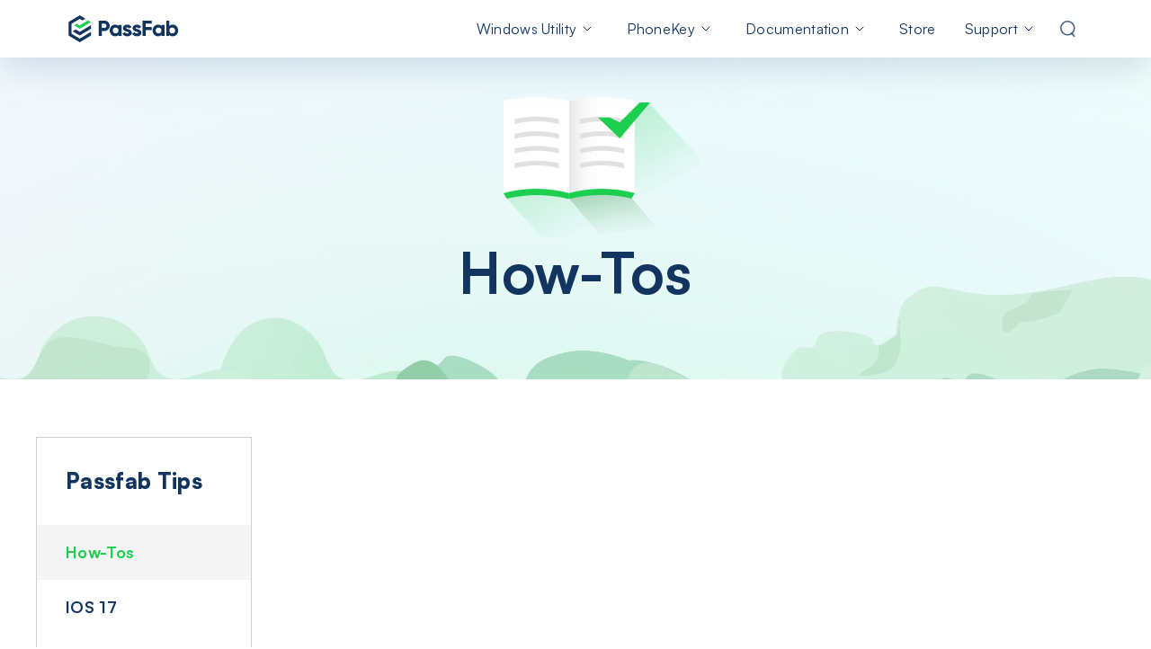

--- FILE ---
content_type: text/html; charset=utf-8
request_url: https://www.passfab.com/how-to/136.html
body_size: 16790
content:
<!doctype html>
<html lang="zh">
  <head>
    <meta http-equiv="Content-Type" content="text/html; charset=utf-8" />
<meta name="renderer" content="webkit">
<meta http-equiv="x-ua-compatible" content="IE=Edge,chrome=1">
<meta http-equiv="Cache-Control" content="max-age=7200">
<meta http-equiv="last-modified" content="Mon, 08 Sep 2025 03:06:55 GMT">
<meta name="viewport" content="width=device-width,initial-scale=1,maximum-scale=1, minimum-scale=1" />
<title>How-Tos</title>
<meta name="Description" content="How-Tos" />
<meta property="og:title" content="How-Tos" />
<meta property="og:description" content="How-Tos" />
<meta property="og:image" content="https://www.passfab.com/images/home/logo.ico" />
<link rel="dns-prefetch" href="//www.google-analytics.com" />
<link rel="dns-prefetch" href="//ajax.googleapis.com" />
<link rel="dns-prefetch" href="//www.googleadservices.com/" />
<link rel="dns-prefetch" href="//www.googletagmanager.com/" />
<link rel="canonical" href="https://www.passfab.com/how-to/" />
<link rel="shortcut icon" href="https://www.passfab.com/images/home/logo.ico" />
<!-- Brand CSS -->
<link media="screen and (min-width: 768px)" href="https://www.reibootmac.com/rn-ui/css/rn-ui-passfab2.min.css" rel="stylesheet">
<link media="screen and (max-width: 767px)" href="https://www.reibootmac.com/rn-ui/css-mobile/rn-ui-passfab2.min.css" rel="stylesheet">

<style>
  @media (min-width: 1920px) {
    #banner {
      height: 5.73vw
    }
  }
</style>
    <meta property="og:title" content="How-Tos">
    <meta property="og:description" content="How-Tos">
    <meta property="og:image" content="https://www.passfab.com/images/new/public/logo.jpg">
    <meta property="og:url" content="https://www.passfab.com/how-to/136.html">
    <meta name="twitter:card" content="summary_large_image">
    <link rel ="image_src" href ="https://www.passfab.com/images/new/public/logo.jpg" />
    <meta property="og:locale" content="en-US" />
    <meta property="og:type" content="product" />
    <meta property="og:site_name" content="PassFab" />
    <meta property="og:image:secure_url" content="https://www.passfab.com/images/new/public/logo.jpg" />
    <meta property="og:image:width" content="800" />
    <meta property="og:image:height" content="300" />
    <style>
      .text-info-5 {
        color: rgba(17, 53, 95, 0.8);
      }


      .header-box {
        background: url(https://www.passfab.com/images/pf-v2/article/bj.png) no-repeat;
        background-size: cover;
        background-position: top center;
      }

      .header-main {
        padding: 40px 0 ;
      }

      .header-con {
        display: flex;
        justify-content: center;
        align-items: center;
        flex-direction: column;
      }

      .header-con img {
        max-width: 138px;
        margin-left: 32px;
      }



      /*  */

      .sidebar.v1 li .sidebar-item-link:hover {
        color: #1DCF4F !important;
      }

      .sidebar.v1-0-1 .sidebar-item-link.active {
        color: #1DCF4F !important;
      }

      .sidebar.v1-0-1 .sidebar-item-link.active:hover {
        text-decoration: underline !important;
        ;
        color: #1DCF4F !important;
      }

      .sidebar.v1-0-1 .sidebar-item-link {
        border: 0 !important;
      }



      .aside-box {
        display: none;
        width: 100%;
        margin-bottom: 56px;
      }

      .list-box {
        width: 100%;
      }


      /*  */

      .fenlei-main {
        padding: 64px 0;
      }

      .fenlei-con {
        max-width: 1300px;
        margin: 0 auto;
      }



      .list-box .cell .item {
        padding-bottom: 32px;
        margin-bottom: 32px;
        border-bottom: 1px solid #E1E1E1;
        cursor: pointer;

      }

      .list-box .cell .item a{
        text-decoration: none;
      }

      .icon-box .authorPic {
        width: 24px;
        height: 24px;
      }

      .icon-box p {
        line-height: 24px;
        font-size: 14px;
      }

      .list-box .cell:hover .item-con {
        transform: translateX(12px);
      }

      .list-box .cell:hover .item-con h4 {
        color: #1DCF4F;
      }

      .list-box .cell:hover .item-con h4 {
        transition: 200ms;
      }

      .item-con {
        transition: 200ms;
      }

      .pagination {
        display: flex;
        align-items: center;
        flex-wrap: wrap;
        margin: 64px 0;
      }

      .pagination .prev a {
        margin-right: 15px;
        color: #1DCF4F;
      }

      .pagination .next a {
        margin-left: 15px;
        color: #1DCF4F;
      }

      .pagination .num {
        display: inline-block;
        padding: 0 9px;
        height: 26px;
        line-height: 26px;
        margin: 0 4px;
        cursor: pointer;
        text-decoration: none;

      }

      .pagination .num.active {
        background: #1DCF4F;
        color: #fff;
      }


      @media (min-width:567px) {
        .header-main {
          padding: 40px 0 74px;
        }
        .header-con img {
          max-width: 223px;
          margin-left: 53px;
        }


        .aside-box {
          width: 20%;
          display: block;
        }

        .list-box {
          width: 73%;
        }
        .list-box .cell:hover .item-con {
          transform: translateX(24px);
        }
        .sidebar.v1-0-1 .title {
          padding: 16px !important;
          font-size: 18px !important;
        }

        .sidebar.v1-0-1 .sidebar-item-link {
          padding: 8px 16px !important;
          font-size: 16px !important;
        }
      }


      @media (min-width:1280px) {
        .sidebar.v1-0-1 .title {
          padding: 32px !important;
          font-size: 24px !important;
        }

        .sidebar.v1-0-1 .sidebar-item-link {
          padding: 18px 32px !important;
          font-size: 18px !important;
        }

      }

      @media (min-width:1600px) {
        article h4 {
          font-size: 24px;
        }

        article h5 {
          font-size: 20px;
        }


      }
    </style>
    <script>(function(w,d,s,l,i){w[l]=w[l]||[];w[l].push({'gtm.start': new Date().getTime(),event:'gtm.js'});var f=d.getElementsByTagName(s)[0], j=d.createElement(s),dl=l!='dataLayer'?'&l='+l:'';j.async=true;j.src= 'https://www.googletagmanager.com/gtm.js?id='+i+dl;f.parentNode.insertBefore(j,f); })(window,document,'script','dataLayer','GTM-NMWNC9S');</script>



  </head>
  <body data-sys="win" data-dev="desktop"  data-plugins="gdpr,addthis,seasonalBanner,countdown">
     
     
    <aside><div data-toggle="addthis" data-addthis-id="ra-610258b01517dcec"></div></aside>
    <!-- -->
    <header class="position-relative header">
  <nav class="navbar navbar-expand-lg navbar-dark bg-white d-lg-block d-none">
    <div class="container">
      <a class="navbar-brand position-relative" href="https://www.passfab.com">
        <img class="position-absolute d-none" src="https://www.passfab.com/images/activity/christmas23/icon-xmas-hat-2023.png" alt="xmas hat" style="width: 25px;height: auto;top: 2%;left: -9%;">
        <img src="https://www.passfab.com/images/home/header-logo.svg" />
      </a>
      <button class="navbar-toggler" type="button" data-bs-toggle="collapse"
              data-bs-target="#navbarSupportedContent-v1" aria-controls="navbarSupportedContent-v1"
              aria-expanded="false" aria-label="Toggle navigation">
        <span class="navbar-toggler-icon"></span>
      </button>
      <div class="collapse navbar-collapse" id="navbarSupportedContent-v1">
        <ul class="navbar-nav ms-auto mb-2 mb-lg-0">
          <li class="nav-item drop-menu ">
            <a class="nav-link" href="javascript:;">Windows Utility</a>
            <div class="menu" style="width:1070px;">
              <div class="d-flex flex-wrap my-3 py-3">
                <div class="menu-main" style="width: 736px;border-right: 1px solid #C5D4E0;">
                  <div class="list-title mb-4 pb-1 ps-4 ms-3">
                    <span class="me-1 display-5 fw-bolder">Products</span>
                    <label>
                      <div class="ms-3 small titlebolder text-white d-flex align-items-center">
                        <span style="margin-right: 6px;">
                          <svg style="vertical-align: -2px;" width="11" height="13"
                               viewBox="0 0 11 13" fill="none"
                               xmlns="http://www.w3.org/2000/svg">
                            <path
                                  d="M4.88916 6.15372V1.0889L0 1.95946V6.15372H4.88916ZM5.5 6.84628V12.0196L11 13V6.84628H5.5ZM5.5 6.15372H11V0L5.5 0.979033V6.15372ZM4.88916 6.84628H0V11.0405L4.88916 11.9111V6.84628Z"
                                  fill="white" />
                          </svg>
                        </span>
                        <span>Windows 11 Featured</span>
                      </div>
                    </label>
                  </div>
                  <div class="menu-list d-flex flex-wrap mx-3 px-1">
                    <div class="px-3 mb-4 col-6 link-color-inherit small">
                      <a class="mx-1 d-flex text-decoration-none"
                         href="https://www.passfab.com/products/windows-password-recovery.html">
                        <span class="me-2">
                          <img src="https://www.passfab.com/images/pf-v2/box/4winkey.png?w=128&h=128"
                               style="width: 36px;">
                        </span>
                        <div class="ps-1">
                          <p class="mb-1 fw-bolder">PassFab 4WinKey </p>
                          <p
                             class="mb-0 lh-1 text-subtitle text-info text-wrap overflow-visible">
                            Reset Windows password instantly</p>
                        </div>
                      </a>
                    </div>
                    <div class="px-3 mb-4 col-6 link-color-inherit small">
                      <a class="mx-1 d-flex text-decoration-none"
                         href="https://www.passfab.com/products/duplicate-file-deleter.html">
                        <span class="me-2">
                          <img src="https://www.passfab.com/images/pf-v2/box/duplicate-file-deleter.png?w=128&h=128"
                               style="width: 36px;">
                        </span>
                        <div class="ps-1">
                          <p class="mb-1 fw-bolder">PassFab Duplicate File Deleter
                          </p>
                          <p
                             class="mb-0 lh-1 text-subtitle text-info text-wrap overflow-visible">
                            One-click to detect and remove duplicates</p>
                        </div>
                      </a>

                    </div>
                    <div class="px-3 mb-4 col-6 link-color-inherit small">
                      <a class="mx-1 d-flex text-decoration-none"
                         href="https://www.passfab.com/products/fix-windows.html">
                        <span class="me-2">
                          <img src="https://www.passfab.com/images/pf-v2/box/computer-management.png"
                               style="width: 36px;">
                        </span>
                        <div class="ps-1">
                          <p class="mb-1 fw-bolder">PassFab FixUWin</p>
                          <p
                             class="mb-0 lh-1 text-subtitle text-info text-wrap overflow-visible">
                            Repair 200+ Windows issues in few clicks</p>
                        </div>
                      </a>

                    </div>
                    <div class="px-3 mb-4 col-6 link-color-inherit small">
                      <a class="mx-1 d-flex text-decoration-none"
                         href="https://www.passfab.com/products/pdnob-pdf-editor.html">
                        <span class="me-2">
                          <img src="https://www.passfab.com/images/pdnob-pdf-editor-logo.png?w=256&h=256"
                               style="width: 36px;">
                        </span>
                        <div class="ps-1">
                          <p class="mb-1 fw-bolder">PDNob - PDF Editor<span class="hot">New</span></p>
                          <p
                             class="mb-0 lh-1 text-subtitle text-info text-wrap overflow-visible">
                            Edit &amp; enhance PDF with AI</p>
                        </div>
                      </a>

                    </div>
                    <div class="px-3 mb-4 col-6 link-color-inherit small">
                      <a class="mx-1 d-flex text-decoration-none"
                         href="https://www.passfab.com/products/partition-manager.html">
                        <span class="me-2">
                          <img src="https://www.passfab.com/images/pf-v2/box/partition-manager.png"
                               style="width: 36px;">
                        </span>
                        <div class="ps-1">
                          <p class="mb-1 fw-bolder">PassFab 4EasyPartition</p>
                          <p
                             class="mb-0 lh-1 text-subtitle text-info text-wrap overflow-visible">
                            Efficiently Clone and Optimize Your Disk/Partition</p>
                        </div>
                      </a>

                    </div>
                    <div class="px-3 mb-4 col-6 link-color-inherit small">
                      <a class="mx-1 d-flex text-decoration-none"
                         href="https://www.passfab.com/products/pdnob-image-translator.html">
                        <span class="me-2">
                          <img src="https://images.pdnob.com/boxpic/icon.png?w=160&h=160"
                               style="width: 36px;">
                        </span>
                        <div class="ps-1">
                          <p class="mb-1 fw-bolder">PDNob Image Translator<span class="hot">New</span></p>
                          <p
                             class="mb-0 lh-1 text-subtitle text-info text-wrap overflow-visible">
                            Extract text from image and PDF</p>
                        </div>
                      </a>

                    </div>
                    <div class="px-3 mb-4 col-6 link-color-inherit small">
                      <a class="mx-1 d-flex text-decoration-none"
                         href="https://www.passfab.com/products/iso-editor.html">
                        <span class="me-2">
                          <img src="https://www.passfab.com/images/pf-v2/box/iso.png?w=128&h=128"
                               style="width: 36px;">
                        </span>
                        <div class="ps-1">
                          <p class="mb-1 fw-bolder">PassFab for ISO</p>
                          <p
                             class="mb-0 lh-1 text-subtitle text-info text-wrap overflow-visible">
                            Burn ISO to CD/DVD/USB drive</p>
                        </div>
                      </a>

                    </div>
                    <div class="px-3 col-6 link-color-inherit small">
                      <a class="mx-1 d-flex text-decoration-none"
                         href="https://mindmap.pdnob.com/">
                        <span class="me-2">
                          <img src="https://www.passfab.com/images/pf-v2/products/pdnob-mind-map.png?w=600&h=600"
                               style="width: 36px;">
                        </span>
                        <div class="ps-1">
                          <p class="mb-1 fw-bolder">PDNob Mind Map</p>
                          <p
                             class="mb-0 lh-1 text-subtitle text-info text-wrap overflow-visible">
                            Free online mindmap tool</p>
                        </div>
                      </a>

                    </div>
                    <div class="px-3 col-6 link-color-inherit small">
                      <a class="mx-1 d-flex text-decoration-none"
                         href="https://www.passfab.com/products/screen-recorder.html">
                        <span class="me-2">
                          <img src="https://www.passfab.com/images/pf-v2/box/screen-recorder.png?w=128&h=128"
                               style="width: 36px;">
                        </span>
                        <div class="ps-1">
                          <p class="mb-1 fw-bolder">PassFab Screen Recorder</p>
                          <p
                             class="mb-0 lh-1 text-subtitle text-info text-wrap overflow-visible">
                            Capture everything on your PC screen</p>
                        </div>
                      </a>

                    </div>
                    <div class="px-3 col-6 link-color-inherit small">
                      <a class="mx-1 d-flex text-decoration-none"
                         href="https://bit.ly/3YOQiFJ">
                        <span class="me-2">
                          <img src="https://www.passfab.com/images/pf-v2/box/tenorshare-ai-writer.png?w=128&h=128"
                               style="width: 36px;">
                        </span>
                        <div class="ps-1">
                          <p class="mb-1 fw-bolder">Tenorshare AI Writer</p>
                          <p
                             class="mb-0 lh-1 text-subtitle text-info text-wrap overflow-visible">
                            Rapidly crafts premium content with AI</p>
                        </div>
                      </a>

                    </div>

                  </div>
                </div>
                <div class="solution px-3" style="width: 334px;">
                  <div class="mx-3 list-title mb-3 pb-3">
                    <span class="display-5 fw-bolder">Solutions</span>
                  </div>
                  <div class="mx-3 solution-list">
                    <div class="mb-4 small">
                      <a href="https://www.passfab.com/windows-10/free-windows-10-password-reset.html " class="line-hide overflow-visible  text-wrap">Free Windows 10 Password Reset</a>
                    </div>
                    <div class="mb-4 small">
                      <a href="https://www.passfab.com/mac/how-to-create-a-bootable-windows-10-8-7-usb-on-mac-with-without-bootcamp.html " class="line-hide overflow-visible  text-wrap">Create Bootable USB on Windows</a>
                    </div>
                    <div class="mb-4 small">
                      <a href="https://www.passfab.com/windows-password/show-administrator-password-using-cmd.html " class="line-hide overflow-visible  text-wrap">Show Windows Password Using CMD</a>
                    </div>
                    <div class="mb-4 small">
                      <a href="https://www.passfab.com/duplicate-files/fast-duplicate-file-finder.html" class="line-hide overflow-visible  text-wrap">Fast Duplicate File Finder</a>
                    </div>
                    <div class="small">
                      <a href="https://www.passfab.com/windows-repair/fix-hp-stuck-on-preparing-automatic-repair.html " class="line-hide overflow-visible  text-wrap">Fix HP Stuck on Preparing Auto-repair</a>
                    </div>
                  </div>
                </div>

              </div>

            </div>
          </li>
          <li class="nav-item drop-menu ">
            <a class="nav-link" href="javascript:;">PhoneKey</a>
            <div class="menu" style="width: 736px">

              <div class="d-flex flex-wrap my-3 py-3">
                <div class="menu-main" style="width: 402px;border-right: 1px solid #C5D4E0;">
                  <div class="list-title mb-4 pb-1 ps-4 ms-3">
                    <span class="display-5 fw-bolder">Products</span>
                  </div>
                  <div class="menu-list d-flex flex-wrap ms-3 px-1">
                    <div class="px-3 mb-4 link-color-inherit small">
                      <a class="mx-1 d-flex text-decoration-none"
                         href="https://www.passfab.com/products/iphone-unlocker.html">
                        <span class="me-2">
                          <img src="https://www.passfab.com/images/pf-v2/box/iphone-unlocker.png?w=128&h=128"
                               style="width: 36px;">
                        </span>
                        <div class="ps-1">                          
                          <p class="mb-1 fw-bolder">PassFab iPhone Unlock<span
                                                                               class="hot">Hot</span></p>
                          <p class="mb-0 lh-1 text-subtitle text-info text-wrap overflow-visible"
                             style="width: 290px;">Remove various types of lock screens for iphone</p>
                        </div>
                      </a>

                    </div>
                    <div class="px-3 mb-4 link-color-inherit small">
                      <a class="mx-1 d-flex text-decoration-none"
                         href="https://www.passfab.com/products/android-unlocker.html">
                        <span class="me-2">
                          <img src="https://www.passfab.com/images/pf-v2/box/android-unlocker.png?w=128&h=128"
                               style="width: 36px;">
                        </span>
                        <div class="ps-1">
                          <p class="mb-1 fw-bolder">PassFab Android Unlock</p>
                          <p class="mb-0 lh-1 text-subtitle text-info text-wrap overflow-visible"
                             style="width: 290px;">Bypass Samsung FRP &
                            Android screen </p>
                        </div>
                      </a>

                    </div>

                    <div class="px-3 mb-4 link-color-inherit small">
                      <a class="mx-1 d-flex text-decoration-none"
                         href="https://www.passfab.com/products/remove-activation-lock.html">
                        <span class="me-2">
                          <img src="https://www.passfab.com/images/pf-v2/box/activation-unlocker.png?w=128&h=128"
                               style="width: 36px;">
                        </span>
                        <div class="ps-1">
                          <p class="mb-1 fw-bolder">PassFab Activation Unlock</p>
                          <p class="mb-0 lh-1 text-subtitle text-info text-wrap overflow-visible"
                             style="width: 290px;">Instantly remove iCloud activation lock
                          </p>
                        </div>
                      </a>

                    </div>
                    <div class="px-3 mb-4 link-color-inherit small">
                      <a class="mx-1 d-flex text-decoration-none"
                         href="https://www.passfab.com/products/iphone-backup-unlocker.html">
                        <span class="me-2">
                          <img src="https://www.passfab.com/images/pf-v2/box/backup-unlocker.png?w=128&h=128"
                               style="width: 36px;">
                        </span>
                        <div class="ps-1">
                          <p class="mb-1 fw-bolder">PassFab iPhone Backup Unlock</p>
                          <p class="mb-0 lh-1 text-subtitle text-info text-wrap overflow-visible"
                             style="width: 290px;">Best iPhone backup tool - high
                            success rate</p>
                        </div>
                      </a>

                    </div>
                    <div class="px-3 link-color-inherit small">
                      <a class="mx-1 d-flex text-decoration-none"
                         href="https://www.passfab.com/products/ios-password-manager.html">
                        <span class="me-2">
                          <img src="https://www.passfab.com/images/pf-v2/box/password-manager.png?w=128&h=128"
                               style="width: 36px;">
                        </span>
                        <div class="ps-1">
                          <p class="mb-1 fw-bolder">PassFab iOS Password Manager
                          </p>
                          <p class="mb-0 lh-1 text-subtitle text-info text-wrap overflow-visible"
                             style="width: 290px;">Find all saved passwords
                            on iPhone/iPad</p>
                        </div>
                      </a>

                    </div>


                  </div>
                </div>
                <div class="solution px-3" style="width: 334px;">
                  <div class="mx-3 list-title mb-3 pb-3">
                    <span class="display-5 fw-bolder">Solutions</span>
                  </div>
                  <div class="mx-3 solution-list">
                    <div class="mb-4 small">
                      <a href="https://www.passfab.com/ipad/how-to-bypass-ipad-unavailable-screen.html" class="line-hide overflow-visible  text-wrap">How to Fix iPad Unavailable</a>
                    </div>
                    <div class="mb-4 small">
                      <a href="https://www.passfab.com/iphone/how-to-unlock-iphone-with-broken-screen.html" class="line-hide overflow-visible  text-wrap">Unlock iPhone when Screen Broken</a>
                    </div>
                    <div class="mb-4 small">
                      <a href="https://www.passfab.com/android/frp-lock-huawei.html" class="line-hide overflow-visible  text-wrap">Bypass FRP Lock on Huawei </a>
                    </div>
                    <div class="mb-4 small">
                      <a href="https://www.passfab.com/android/frp-unlocker-all-in-one-tool.html" class="line-hide overflow-visible  text-wrap">FRP Unlocker All in One Tool</a>
                    </div>
                    <div class="small">
                      <a href="https://www.passfab.com/android/frp-lock-removal-tool.html" class="line-hide overflow-visible  text-wrap">Top 12 FRP Lock Removal Tools</a>
                    </div>
                  </div>
                </div>

              </div>
            </div>

          </li>
          <li class="nav-item drop-menu ">
            <a class="nav-link" href="javascript:;">Documentation</a>
            <div class="menu menu-sec" style="width:944px;">
              <div class="d-flex flex-wrap my-3 py-3">
                <div class="menu-main" style="width: 728px;border-right: 1px solid #C5D4E0;">
                  <div class="list-title mb-4 pb-1 ps-4 ms-3">
                    <span class="display-5 fw-bolder">Products</span>
                  </div>
                  <div class="menu-list d-flex flex-wrap ms-3 px-1">

                    <div class="px-3 mb-4 link-color-inherit small">
                      <a class="mx-1 d-flex text-decoration-none"
                         href="https://www.passfab.com/products/excel-password-recovery.html">
                        <span class="me-2">
                          <img src="https://www.passfab.com/images/pf-v2/box/excel.png?w=128&h=128"
                               style="width: 36px;">
                        </span>
                        <div class="ps-1">
                          <p class="mb-1 fw-bolder ">PassFab for Excel</p>
                          <p
                             class="mb-0 lh-1 text-subtitle text-info text-wrap overflow-visible">
                            Remove excel
                            password instantly</p>
                        </div>
                      </a>

                    </div>
                    <div class="px-3 mb-4 link-color-inherit small">
                      <a class="mx-1 d-flex text-decoration-none"
                         href="https://www.passfab.com/products/rar-password-recovery.html">
                        <span class="me-2">
                          <img src="https://www.passfab.com/images/pf-v2/box/rar.png?w=128&h=128"
                               style="width: 36px;">
                        </span>
                        <div class="ps-1">
                          <p class="mb-1 fw-bolder">PassFab for RAR</p>
                          <p
                             class="mb-0 lh-1 text-subtitle text-info text-wrap overflow-visible">
                            Unlock
                            password-protected rar archive</p>
                        </div>
                      </a>

                    </div>
                    <div class="px-3 mb-4 link-color-inherit small">
                      <a class="mx-1 d-flex text-decoration-none"
                         href="https://www.passfab.com/products/word-password-recovery.html">
                        <span class="me-2">
                          <img src="https://www.passfab.com/images/pf-v2/box/word.png?w=128&h=128"
                               style="width: 36px;">
                        </span>
                        <div class="ps-1">
                          <p class="mb-1 fw-bolder">PassFab for Word</p>
                          <p
                             class="mb-0 lh-1 text-subtitle text-info text-wrap overflow-visible">
                            Unlock word
                            document effortlessly</p>
                        </div>
                      </a>

                    </div>
                    <div class="px-3 mb-4 link-color-inherit small">
                      <a class="mx-1 d-flex text-decoration-none"
                         href="https://www.passfab.com/products/powerpoint-password-recovery.html">
                        <span class="me-2">
                          <img src="https://www.passfab.com/images/pf-v2/box/ppt.png?w=128&h=128"
                               style="width: 36px;">
                        </span>
                        <div class="ps-1">
                          <p class="mb-1 fw-bolder">PassFab for PPT</p>
                          <p
                             class="mb-0 lh-1 text-subtitle text-info text-wrap overflow-visible">
                            Guaranteed
                            recovery for powerpoint password </p>
                        </div>
                      </a>

                    </div>
                    <div class="px-3 mb-4 link-color-inherit small">
                      <a class="mx-1 d-flex text-decoration-none"
                         href="https://www.passfab.com/products/office-password-recovery.html">
                        <span class="me-2">
                          <img src="https://www.passfab.com/images/pf-v2/box/office.png?w=128&h=128"
                               style="width: 36px;">
                        </span>
                        <div class="ps-1">
                          <p class="mb-1 fw-bolder">PassFab for Office</p>
                          <p
                             class="mb-0 lh-1 text-subtitle text-info text-wrap overflow-visible">
                            Quickly
                            recover passwords in MS documents</p>
                        </div>
                      </a>
                    </div>
                    <div class="px-3 mb-4 link-color-inherit small">
                      <a class="mx-1 d-flex text-decoration-none"
                         href="https://www.passfab.com/products/zip-password-recovery.html">
                        <span class="me-2">
                          <img src="https://www.passfab.com/images/pf-v2/box/zip.png?w=128&h=128"
                               style="width: 36px;">
                        </span>
                        <div class="ps-1">
                          <p class="mb-1 fw-bolder">PassFab for ZIP</p>
                          <p
                             class="mb-0 lh-1 text-subtitle text-info text-wrap overflow-visible">
                            The best zip password recovery tool</p>
                        </div>
                      </a>
                    </div>
                    <div class="px-3 link-color-inherit small">
                      <a class="d-flex mx-1  text-decoration-none"
                         href="https://www.passfab.com/products/pdf-password-recovery.html">
                        <span class="me-2">
                          <img src="https://www.passfab.com/images/pf-v2/box/pdf.png?w=128&h=128"
                               style="width: 36px;">
                        </span>
                        <div class="ps-1">
                          <p class="mb-1 fw-bolder">PassFab for PDF</p>
                          <p
                             class="mb-0 lh-1 text-subtitle text-info text-wrap overflow-visible">

                            100% pdf password retrieval rate</p>
                        </div>
                      </a>
                    </div>
                    <div class="px-3 link-color-inherit small">
                      <a class="mx-1 d-flex text-decoration-none"
                         href="https://www.passfab.com/products/product-key-recovery.html">
                        <span class="me-2">
                          <img src="https://www.passfab.com/images/pf-v2/box/products-key-.png?w=128&h=128"
                               style="width: 36px;">
                        </span>
                        <div class="ps-1">
                          <p class="mb-1 fw-bolder">Product key Recovery</p>
                          <p
                             class="mb-0 lh-1 text-subtitle text-info text-wrap overflow-visible">
                            Retrieve product keys 
                            without privacy breach</p>
                        </div>
                      </a>
                    </div>

                  </div>

                </div>
                <div class="solution  ps-4 ms-2" style="width:208px;">
                  <div class="list-title mb-3 pb-3">
                    <span class="display-5 fw-bolder">Solutions</span>
                  </div>
                  <div
                       class="d-flex flex-column justify-content-start align-item-center link-color-inherit small">
                    <a href="https://pdf.pdnob.com/convert?from_toplist&to_word"
                       class="mb-4 text-decoration-none">PDF Converter</a>
                    <a href="https://pdf.pdnob.com/remove-watermark?from_funlist"
                       class="mb-4 text-decoration-none">Remove Watermark</a>
                    <a href="https://pdnob.passfab.com/split-pdf?from_toplist"
                       class="mb-4 text-decoration-none">Split PDF</a>
                    <a href="https://pdf.pdnob.com/compress-pdf?from_funlist"
                       class="mb-4 text-decoration-none">Compress PDF</a>
                    <a href="https://www.pdnob.com/products/pdnob-pdf-online.html"
                       class="mb-4 text-decoration-none">Learn More >></a>
                  </div>
                </div>
              </div>

            </div>
          </li>
          <li class="nav-item ">
            <a class="nav-link" href="https://www.passfab.com/purchase.html">Store</a>
          </li>
          <li class="nav-item drop-menu">
            <a class="nav-link" href="javascript:;">Support</a>
            <div class="menu" style="width: 290px">
              <div class="d-flex flex-wrap m-3 p-1">
                <div class="menu-main">
                  <div class="menu-list">
                    <div class="mb-3 pb-1  link-color-inherit small">
                      <a class="mx-1 d-flex text-decoration-none align-items-center"
                         href="https://www.passfab.com/support/support.html">
                        <span class="me-3 pe-1">
                          <svg width="24" height="24" viewBox="0 0 24 24" fill="none"
                               xmlns="http://www.w3.org/2000/svg">
                            <path d="M14.5 16H9.5V20.5H14.5V16Z" stroke="#11355F"
                                  stroke-width="2" stroke-linecap="round"
                                  stroke-linejoin="round" />
                            <path
                                  d="M20.5 4H3.5C2.94772 4 2.5 4.44772 2.5 5V15C2.5 15.5523 2.94772 16 3.5 16H20.5C21.0523 16 21.5 15.5523 21.5 15V5C21.5 4.44772 21.0523 4 20.5 4Z"
                                  stroke="#11355F" stroke-width="2" />
                            <path d="M10 11H14" stroke="#1DCF4F" stroke-width="2"
                                  stroke-linecap="round" stroke-linejoin="round" />
                            <path d="M7 20.5H17" stroke="#11355F" stroke-width="2"
                                  stroke-linecap="round" stroke-linejoin="round" />
                          </svg>

                        </span>
                        <div class="ps-1">
                          <p class="mb-1 fw-bolder">Support Center</p>
                          <p class="mb-0 lh-1 text-subtitle text-info text-wrap overflow-visible"
                             style="width: 194px;">FQAs & technical support</p>
                        </div>
                      </a>

                    </div>
                    <div class="mb-3 pb-1  link-color-inherit small">
                      <a class="mx-1 d-flex text-decoration-none align-items-center"
                         href="https://support.passfab.com">
                        <span class="me-3 pe-1">
                          <svg width="24" height="24" viewBox="0 0 24 24" fill="none"
                               xmlns="http://www.w3.org/2000/svg">
                            <rect width="24" height="24" fill="#FDFDFE" />
                            <path
                                  d="M18 16C20.2092 16 22 14.2092 22 12C22 9.79085 20.2092 8 18 8"
                                  stroke="#11355F" stroke-width="2"
                                  stroke-linejoin="round" />
                            <path
                                  d="M5 8C2.79086 8 1 9.79085 1 12C1 14.2092 2.79086 16 5 16"
                                  stroke="#11355F" stroke-width="2"
                                  stroke-linejoin="round" />
                            <path
                                  d="M5 16V15.75V14.5V12V8C5 4.68629 7.91016 2 11.5 2C15.0898 2 18 4.68629 18 8V16C18 19.3137 15.0898 22 11.5 22"
                                  stroke="#11355F" stroke-width="2"
                                  stroke-linecap="round" stroke-linejoin="round" />
                            <path
                                  d="M9 15C9 16.1046 10.1193 17 11.5 17C12.8807 17 14 16.1046 14 15"
                                  stroke="#1DCF4F" stroke-width="2"
                                  stroke-linecap="round" />
                          </svg>


                        </span>
                        <div class="ps-1">
                          <p class="mb-1 fw-bolder">Contact Us</p>
                          <p class="mb-0 lh-1 text-subtitle text-info text-wrap overflow-visible"
                             style="width: 194px;">pre-sale inquirey, online
                            service,etc</p>
                        </div>
                      </a>

                    </div>
                    <div class="mb-3 pb-1  link-color-inherit small">
                      <a class="mx-1 d-flex text-decoration-none align-items-center"
                         href="https://www.passfab.com/how-to.html">
                        <span class="me-3 pe-1">
                          <svg width="24" height="24" viewBox="0 0 24 24" fill="none"
                               xmlns="http://www.w3.org/2000/svg">
                            <path d="M16 3H11V21H16V3Z" stroke="#11355F"
                                  stroke-width="2" stroke-linejoin="round" />
                            <path d="M21 3H16V21H21V3Z" stroke="#11355F"
                                  stroke-width="2" stroke-linejoin="round" />
                            <path d="M5 3L9 3.5L7.25 21L3 20.5L5 3Z"
                                  stroke="#11355F" stroke-width="2"
                                  stroke-linejoin="round" />
                            <path d="M18.5 9V7.5" stroke="#1DCF4F" stroke-width="2"
                                  stroke-linecap="round" stroke-linejoin="round" />
                            <path d="M13.5 9V7.5" stroke="#1DCF4F" stroke-width="2"
                                  stroke-linecap="round" stroke-linejoin="round" />
                          </svg>


                        </span>
                        <div class="ps-1">
                          <p class="mb-1 fw-bolder">How-To Guides</p>
                          <p class="mb-0 lh-1 text-subtitle text-info text-wrap overflow-visible"
                             style="width: 194px;">1000+devices solutions
                          </p>
                        </div>
                      </a>

                    </div>
                    
                    <div class="mb-3 pb-1 link-color-inherit small">
                      <a class="mx-1 d-flex text-decoration-none align-items-center"
                         href="https://www.youtube.com/PassFab">
                        <span class="me-3 pe-1">
                          <svg width="24" height="24" viewBox="0 0 24 24" fill="none"
                               xmlns="http://www.w3.org/2000/svg">
                            <path
                                  d="M19.5 3H4.5C3.67157 3 3 3.67157 3 4.5V19.5C3 20.3284 3.67157 21 4.5 21H19.5C20.3284 21 21 20.3284 21 19.5V4.5C21 3.67157 20.3284 3 19.5 3Z"
                                  stroke="#11355F" stroke-width="2"
                                  stroke-linecap="round" stroke-linejoin="round" />
                            <path
                                  d="M9.25 11.9999V8.10278L12.625 10.0513L16 11.9999L12.625 13.9484L9.25 15.897V11.9999Z"
                                  stroke="#1DCF4F" stroke-width="2"
                                  stroke-linejoin="round" />
                          </svg>


                        </span>
                        <div class="'ps-1">
                          <p class="mb-1 fw-bolder">YouTube Guides</p>
                          <p class="mb-0 lh-1 text-subtitle text-info text-wrap overflow-visible"
                             style="width: 194px;">video instructions</p>
                        </div>
                      </a>

                    </div>
                    
                    
                     <div class="mb-3 pb-1 link-color-inherit small">
                      <a class="mx-1 d-flex text-decoration-none align-items-center"
                         href="https://www.passfab.com/announcement/digital-river-gmbh-bankruptcy-subscription-update.html">
                        <span class="me-3 pe-1">
                          <svg width="24" height="24" viewBox="0 0 24 24" fill="none" xmlns="http://www.w3.org/2000/svg">
    <!-- 背景矩形 -->
    <rect width="24" height="24" fill="#FDFDFE"></rect>
    
    <!-- 旋转箭头，表示更新 -->
    <path d="M20 12C20 16.4183 16.4183 20 12 20C7.58172 20 4 16.4183 4 12C4 7.58172 7.58172 4 12 4C14.2091 4 16.2091 4.89543 17.6569 6.34315M17.6569 6.34315L15 9M17.6569 6.34315L20 4" stroke="#11355F" stroke-width="2" stroke-linecap="round" stroke-linejoin="round"/>
    
    <!-- 动态提示点 -->
    <circle cx="12" cy="12" r="2" fill="#1DCF4F"/>
</svg>


                        </span>
                        <div class="ps-1">
                          <p class="mb-1 fw-bolder">Subscription Update</p>
                          <p class="mb-0 lh-1 text-subtitle text-info text-wrap overflow-visible"
                             style="width: 194px;">get 3 months free extension</p>
                        </div>
                      </a>

                    </div>


                  </div>
                </div>
              </div>
            </div>

          </li>
          <li class="nav-item position-relative mt-4 mt-md-0">
            <a class="nav-link search-toggler" data-target="#navbar-search-form" href="#"></a>
            <form class="search-form" id="navbar-search-form"
                  action="https://www.passfab.com/search.html">
              <div class="input-group">
                <input class="form-control" type="search" placeholder="Search"
                       aria-label="Search" name="q">
                <button class="bg-primary border-0 px-3 text-white" type="submit">
                  <svg xmlns="http://www.w3.org/2000/svg" width="16" height="16"
                       fill="currentColor" class="bi bi-search" viewBox="0 0 16 16">
                    <path
                          d="M11.742 10.344a6.5 6.5 0 1 0-1.397 1.398h-.001c.03.04.062.078.098.115l3.85 3.85a1 1 0 0 0 1.415-1.414l-3.85-3.85a1.007 1.007 0 0 0-.115-.1zM12 6.5a5.5 5.5 0 1 1-11 0 5.5 5.5 0 0 1 11 0z" />
                  </svg>
                </button>
              </div>
            </form>
          </li>



        </ul>
      </div>
    </div>
  </nav>
  <nav class="navbar navbar-expand-lg navbar-dark bg-white d-lg-none d-block h-100">
    <div class="container">
      <a class="navbar-brand position-relative" href="https://www.passfab.com">
        <img class="position-absolute d-none" src="https://www.passfab.com/images/activity/christmas23/icon-xmas-hat-2023.png" alt="xmas hat" style="width: 25px;height: auto;top: 2%;left: -9%;">
        <img src="https://www.passfab.com/images/home/header-logo.svg" />
      </a>
      <button class="navbar-toggler" type="button" data-bs-toggle="collapse"
              data-bs-target="#navbarSupportedContent-v1" aria-controls="navbarSupportedContent-v1"
              aria-expanded="false" aria-label="Toggle navigation">
        <span class="navbar-toggler-icon"></span>
      </button>
      <div class="collapse navbar-collapse" id="navbarSupportedContent-v1">
        <ul class="navbar-nav ms-auto mb-2 mb-lg-0">
          <li class="nav-item drop-menu ">
            <a class="nav-link" href="javascript:;">Windows Utility</a>
            <div class="menu">
              <div class="pb-4 pt-lg-4">
                <div class="d-flex flex-column flex-lg-row">
                  <div class="px-lg-4 py-3">
                    <ul class="list-unstyled link-color-inherit small px-lg-3">
                      <li class="mb-3">
                        <a
                           href="https://www.passfab.com/products/windows-password-recovery.html">4WinKey
                          - Windows PassWord Recovery</a>
                      </li>
                      <li class="mb-3">
                        <a href="https://www.passfab.com/products/screen-recorder.html">Screen
                          Recorder</a>
                      </li>
                      <li class="mb-3">
                        <a
                           href="https://www.passfab.com/products/fix-windows.html">Passfab
                          FixUWin</a>

                      </li>

                      <li class="mb-3">
                        <a
                           href="https://www.passfab.com/products/partition-manager.html">Passfab
                          4EasyPartition</a>
                      </li>

                      <li class="mb-3">
                        <a
                           href="https://www.passfab.com/products/duplicate-file-deleter.html">Duplicate
                          File Deleter</a>

                      </li>
                      <li class="mb-3">
                        <a href="https://www.passfab.com/products/iso-editor.html">Windows
                          ISO Burning Tool</a>
                      </li>
                      <li class="mb-3">
                        <a
                           href="https://www.passfab.com/products/pdnob-image-translator.html">PDNob
                          Image Translator</a>
                        <svg class="ms-2" width="44" height="16" viewBox="0 0 44 16"
                             fill="none" xmlns="http://www.w3.org/2000/svg">
                          <path fill-rule="evenodd" clip-rule="evenodd"
                                d="M43.2353 0H3.76471V5.31492L0 7.9999L3.76471 10.6849V16H43.2353V0Z"
                                fill="url(#bg-svg-primary)" />
                          <path
                                d="M14.6871 3.6V8.724L11.0871 3.6H9.82711V12H11.4831V6.864L15.0831 12H16.3431V3.6H14.6871ZM19.7973 10.416V8.532H22.9773V6.972H19.7973V5.184H23.2773V3.6H18.1413V12H23.3373V10.416H19.7973ZM26.4966 12H28.3806L29.9526 6.456L31.5366 12H33.4206L35.7726 3.6H34.0326L32.4246 9.828L30.6606 3.6H29.2446L27.4926 9.828L25.8846 3.6H24.1446L26.4966 12Z"
                                fill="white" />
                          <defs>
                            <linearGradient id="bg-svg-primary" x1="21.6176" y1="0"
                                            x2="21.6176" y2="16" gradientUnits="userSpaceOnUse">
                              <stop stop-color="#16DB1E" />
                              <stop offset="1" stop-color="#0DC440" />
                            </linearGradient>
                          </defs>
                        </svg>
                      </li>
                      <li class="mb-3">
                        <a href="https://www.passfab.com/products/pdnob-pdf-editor.html">PDNob - PDF Editor</a> 
                         <svg class="ms-2" width="44" height="16" viewBox="0 0 44 16"
                             fill="none" xmlns="http://www.w3.org/2000/svg">
                          <path fill-rule="evenodd" clip-rule="evenodd"
                                d="M43.2353 0H3.76471V5.31492L0 7.9999L3.76471 10.6849V16H43.2353V0Z"
                                fill="url(#bg-svg-primary)" />
                          <path
                                d="M14.6871 3.6V8.724L11.0871 3.6H9.82711V12H11.4831V6.864L15.0831 12H16.3431V3.6H14.6871ZM19.7973 10.416V8.532H22.9773V6.972H19.7973V5.184H23.2773V3.6H18.1413V12H23.3373V10.416H19.7973ZM26.4966 12H28.3806L29.9526 6.456L31.5366 12H33.4206L35.7726 3.6H34.0326L32.4246 9.828L30.6606 3.6H29.2446L27.4926 9.828L25.8846 3.6H24.1446L26.4966 12Z"
                                fill="white" />
                          <defs>
                            <linearGradient id="bg-svg-primary" x1="21.6176" y1="0"
                                            x2="21.6176" y2="16" gradientUnits="userSpaceOnUse">
                              <stop stop-color="#16DB1E" />
                              <stop offset="1" stop-color="#0DC440" />
                            </linearGradient>
                          </defs>
                        </svg>
                        
                      </li>
                      <li class="mb-3">
                        <a href="https://mindmap.pdnob.com">PDNob Mind Map</a>
                      </li>
                      <li class="mb-0">
                        <a href="https://bit.ly/3YOQiFJ">Tenorshare AI Writer</a>
                      </li>
                    </ul>
                  </div>
                </div>
              </div>
            </div>
          </li>
          <li class="nav-item drop-menu ">
            <a class="nav-link" href="javascript:;">Phone Unlock</a>
            <div class="menu">
              <div class="pb-4 pt-lg-4">
                <div class="d-flex flex-column flex-lg-row">
                  <div class="px-lg-4 py-3">
                    <ul class="list-unstyled link-color-inherit small px-lg-3">
                      <li class="mb-3">
                        <a
                           href="https://www.passfab.com/products/remove-activation-lock.html">iPhone
                          Activation Unlock</a>
                      </li>
                      <li class="mb-3">
                        <a href="https://www.passfab.com/products/iphone-unlocker.html">iPhone
                          Passcode Unlock</a>
                      </li>
                      <li class="mb-3">
                        <a
                           href="https://www.passfab.com/products/android-unlocker.html">Android
                          Screen Unlock</a>
                      </li>
                      <li class="mb-3">
                        <a
                           href="https://www.passfab.com/products/iphone-backup-unlocker.html">iPhone
                          Backup Unlock</a>
                      </li>
                      <li>
                        <a
                           href="https://www.passfab.com/products/ios-password-manager.html">iPhone
                          Password Manager</a>
                      </li>
                    </ul>
                  </div>

                </div>
              </div>
            </div>
          </li>
          <li class="nav-item drop-menu ">
            <a class="nav-link" href="javascript:;">Documentation</a>
            <div class="menu">
              <div class="pb-4 pt-lg-4">
                <div class="d-flex flex-column flex-lg-row">
                  <div class="px-lg-4 py-3">
                    <h5 class="mb-3 ps-lg-3">Office Password</h5>
                    <ul class="list-unstyled link-color-inherit small px-lg-3">
                      <li class="mb-2">
                        <a
                           href="https://www.passfab.com/products/excel-password-recovery.html">Excel
                          Password Recovery</a>
                      </li>
                      <li class="mb-2">
                        <a
                           href="https://www.passfab.com/products/word-password-recovery.html">Word
                          Password Recovery</a>
                      </li>
                      <li class="mb-2">
                        <a
                           href="https://www.passfab.com/products/powerpoint-password-recovery.html">PPT
                          Password Recovery</a>
                      </li>
                      <li>
                        <a
                           href="https://www.passfab.com/products/office-password-recovery.html">Office
                          Password Recovery</a>
                      </li>
                    </ul>
                  </div>
                  <div class="px-lg-4 py-3">
                    <h5 class="mb-3">Document</h5>
                    <ul class="list-unstyled link-color-inherit small pe-lg-3">
                      <li class="mb-2">
                        <a
                           href="https://www.passfab.com/products/pdf-password-recovery.html">PDF
                          Password Recovery</a>
                      </li>
                      <li class="mb-2">
                        <a
                           href="https://www.passfab.com/products/rar-password-recovery.html">RAR
                          Password Recovery</a>
                      </li>
                      <li class="mb-2">
                        <a
                           href="https://www.passfab.com/products/zip-password-recovery.html">ZIP
                          Password Recovery</a>
                      </li>
                      <li>
                        <a
                           href="https://www.passfab.com/products/product-key-recovery.html">Product
                          key Recovery</a>
                      </li>
                    </ul>
                  </div>
                  <div class="px-lg-4 py-3">
                    <h5 class="mb-3">PDF Online</h5>
                    <ul class="list-unstyled link-color-inherit small pe-lg-3">
                      <li class="mb-2">
                        <a href="https://pdnob.passfab.com/convert?from_online">PDF
                          Converter</a>
                      </li>
                      <li class="mb-2">
                        <a href="https://pdnob.passfab.com/split-pdf?from_funlist">Split
                          PDF</a>
                      </li>
                      <li class="mb-2">
                        <a href="https://pdnob.passfab.com/compress-pdf?from_funlist">Compress
                          PDF</a>
                      </li>
                      <li>
                        <a href="https://pdnob.passfab.com/convert?from_funlist">Learn
                          More >></a>
                      </li>
                    </ul>
                  </div>
                </div>

              </div>
            </div>
          </li>
          <li class="nav-item ">
            <a class="nav-link" href="https://www.passfab.com/purchase.html">Store</a>
          </li>
          <li class="nav-item ">
            <a class="nav-link" href="https://www.passfab.com/support/support.html">Support</a>
          </li>
          <li class="nav-item position-relative mt-4 mt-md-0">
            <a class="nav-link search-toggler" data-target="#navbar-search-form" href="#"></a>
            <form class="search-form" id="navbar-search-form"
                  action="https://www.passfab.com/search.html">
              <div class="input-group">
                <input class="form-control" type="search" placeholder="Search"
                       aria-label="Search" name="q">
                <button class="bg-primary border-0 px-3 text-white" type="submit">
                  <svg xmlns="http://www.w3.org/2000/svg" width="16" height="16"
                       fill="currentColor" class="bi bi-search" viewBox="0 0 16 16">
                    <path
                          d="M11.742 10.344a6.5 6.5 0 1 0-1.397 1.398h-.001c.03.04.062.078.098.115l3.85 3.85a1 1 0 0 0 1.415-1.414l-3.85-3.85a1.007 1.007 0 0 0-.115-.1zM12 6.5a5.5 5.5 0 1 1-11 0 5.5 5.5 0 0 1 11 0z" />
                  </svg>
                </button>
              </div>
            </form>
          </li>

        </ul>
      </div>
    </div>
  </nav>
</header>

<aside>
  <a href="#" data-toggle="backToTop" style="z-index:1022;" class="">
    <svg width="40" height="40" fill="none" xmlns="http://www.w3.org/2000/svg">
      <path fill="#000" fill-opacity=".7" stroke="#fff" d="M.5.5h39v39H.5z"></path>
      <path d="M13 19l7-7 7 7M20 13v16" stroke="#fff" stroke-width="3" stroke-linecap="square"></path></svg>
  </a>
  <svg display="none" version="1.1" xmlns="http://www.w3.org/2000/svg">
    <symbol id="star-path" viewBox="0 0 18 18" fill="currentColor">
      <path fill-rule="evenodd" clip-rule="evenodd"
            d="M9 13.5L3.70993 16.2812L4.72025 10.3906L0.440491 6.21885L6.35497 5.35942L9 0L11.645 5.35942L17.5595 6.21885L13.2798 10.3906L14.2901 16.2812L9 13.5Z"
            fill="currentColor" />
    </symbol>
    <symbol id="win-path" viewBox="0 0 24 24" fill="currentColor">
      <path
            d="M10.9337 11.4246V3.00919L2.3999 4.45566V11.4246H10.9337ZM11.9999 12.5753V21.1709L21.5999 22.7999V12.5753H11.9999ZM11.9999 11.4246H21.5999V1.19995L11.9999 2.82665V11.4246ZM10.9337 12.5753H2.3999V19.5442L10.9337 20.9907V12.5753Z"
            fill="currentColor" />
    </symbol>
    <symbol id="mac-path" viewBox="0 0 24 24" fill="currentColor">
      <path
            d="M8.62951 15C8.62951 12.3625 9.59871 9.01506 11.1588 6.26453C11.9283 4.90764 12.7767 3.80686 13.657 3H1.5L1.50001 5.85727V18.1427L1.50001 21H13.2962V15.7144H8.62951V15ZM6.94446 10.7143C6.94446 11.1877 6.59621 11.5715 6.16671 11.5715C5.73716 11.5715 5.38891 11.1877 5.38891 10.7143V8.14285C5.38891 7.66952 5.73716 7.28568 6.16671 7.28568C6.59621 7.28568 6.94446 7.66952 6.94446 8.14285V10.7143ZM22.5 3H16.217C13.2506 3.98016 10.2535 9.8433 9.95076 14.2856H14.5928V21H22.5V18.1427V5.85727V3ZM18.6112 10.7143C18.6112 11.1877 18.2629 11.5715 17.8334 11.5715C17.4038 11.5715 17.0556 11.1877 17.0556 10.7143V8.14285C17.0556 7.66952 17.4038 7.28568 17.8334 7.28568C18.2629 7.28568 18.6112 7.66952 18.6112 8.14285V10.7143Z"
            fill="currentColor" />
    </symbol>
    <symbol id="check-path" viewBox="0 0 24 24" fill="none">
      <path d="M5 12L10 17L20 7" stroke="#1DCF4F" stroke-width="4" />
    </symbol>
    <symbol id="dash-path" viewBox="0 0 24 24" fill="none">
      <path d="M5 12H19" stroke="#E1E1E1" stroke-width="4" />
    </symbol>
    <symbol id="star-half-path" viewBox="0 0 18 18" fill="currentColor">
      <path d="M10 5L8 0 5 5 0 6v1l4 3-1 5v1l5-3 5 3-1-6 4-3V6l-6-1z" fill="#ffc10773"></path>
      <path d="M10 5L8 0 5 5 0 6v1l4 3-1 5v1l5-3V0z" fill="#FCC12B"></path>
    </symbol>
    <symbol id="star-49-path" viewBox="0 0 18 18" fill="currentColor">
      <path fill-rule="evenodd" clip-rule="evenodd" d="M8.99994 14.3594L3.70987 17.1405L4.72018 11.25L0.44043 7.07822L6.3549 6.2188L8.99994 0.859375L11.645 6.2188L17.5594 7.07822L13.2797 11.25L14.29 17.1405L8.99994 14.3594Z" fill="white"/>
      <path d="M3.70987 17.1405L8.99994 14.3594L14.2793 17.1405L13.2793 11.25L11.6182 6.2188L8.99994 0.859375L6.3549 6.2188L0.44043 7.07822L4.72018 11.25L3.70987 17.1405Z" fill="currentColor"/>
    </symbol>

    <symbol id="dowlond-path" viewBox="0 0 32 32" fill="currentColor">
      <path fill-rule="evenodd" clip-rule="evenodd" d="M15.4056 29.4576C15.7424 29.7649 16.258 29.7649 16.5948 29.4576L29.3179 17.8519C29.9132 17.3089 29.5291 16.3177 28.7233 16.3177H23.5566V2.88233C23.5566 2.39503 23.1615 2 22.6743 2H9.32615C8.83885 2 8.44382 2.39503 8.44382 2.88233V16.3177H3.27717C2.47142 16.3177 2.08726 17.3089 2.68255 17.8519L15.4056 29.4576ZM20.0538 13.8779H16.8569L17.6216 8.00001L11.9464 15.9301H15.1434L14.3787 21.8079L20.0538 13.8779Z" fill="currentColor"/>
    </symbol>
    <symbol id="cart-path" viewBox="0 0 32 32" fill="currentColor">
      <path fill="currentColor" fill-rule="evenodd" d="M4 4a2 2 0 1 0 0 4h2.36L9.04 20.392A2 2 0 0 0 11 22h14a2 2 0 1 0 0-4H12.64l-.433-2h13.231a2 2 0 0 0 1.94-1.515l1-4A2 2 0 0 0 26.439 8h-15.96l-.517-2.392A2 2 0 0 0 8 4H4Zm10 22a2 2 0 1 1-4 0 2 2 0 0 1 4 0Zm10 2a2 2 0 1 0 0-4 2 2 0 0 0 0 4Z" clip-rule="evenodd"/>
    </symbol>
    <symbol id="like-path" viewBox="0 0 24 24" fill="currentColor">
      <path d="M18.6686 10.4834C18.1969 9.91191 17.4263 9.91191 17.1727 9.91191H15.1404C15.3052 9.02323 15.4457 7.98965 15.1436 6.89972C14.9369 6.14949 14.5572 5.61661 13.9805 5.27208C13.6784 5.09177 13.365 5 13.0467 5C12.2099 5 11.5831 5.61822 11.4894 6.54071C11.4539 6.88523 11.4216 7.21205 11.3392 7.49218C11.0322 8.52093 10.2826 9.30658 9.5896 9.93606C9.33112 10.1679 9.05487 10.5833 9.05164 11.0501C9.04195 12.2994 9.04033 13.5536 9.04033 14.8351L9.03872 17.1115C9.03549 17.873 9.44259 18.4864 10.1211 18.7489C10.4797 18.8937 10.8594 18.9742 11.2536 18.9855C11.8804 18.9936 12.5104 18.9936 13.1001 18.9936H14.0193C14.6202 18.9936 15.2212 18.9936 15.8254 19H15.8448C16.5475 19 17.1 18.6506 17.3617 18.0421L17.4393 17.8634C17.6218 17.4448 17.8092 17.0117 17.9255 16.5304C18.2809 15.0669 18.6509 13.5005 18.9497 11.9614C19.0693 11.3512 18.9756 10.8537 18.6686 10.4834V10.4834ZM6.83843 9.95699H6.64618C5.73828 9.95699 5 10.6927 5 11.5975V17.2065C5 18.1113 5.73828 18.8471 6.64618 18.8471H6.83843C7.74633 18.8471 8.48461 18.1113 8.48461 17.2065V11.5975C8.48622 10.6927 7.74633 9.95699 6.83843 9.95699Z" fill="#1DCF4F"/>
    </symbol>
    <symbol id="dollar-path" viewBox="0 0 24 24" fill="currentColor">
      <rect x="4" y="6" width="16" height="12" rx="2.10667" fill="#1DCF4F"/>
      <path d="M14.4545 13.7111C14.4545 12.1556 13.2412 11.7556 12.2465 11.3556V9.5C12.6291 9.6 12.9024 9.86667 13.0772 10.3111L14.3452 9.55556C13.9299 8.61111 13.1538 8.1 12.2465 7.98889V7H11.5141V7.96667C10.3664 8.07778 9.33886 8.83333 9.33886 10.2111C9.33886 11.6889 10.4647 12.1889 11.4813 12.5889C11.4923 12.5889 11.5032 12.6 11.5141 12.6V14.5222C10.9129 14.4333 10.5303 14.0889 10.3008 13.5111L9 14.2778C9.38258 15.3111 10.2899 15.9444 11.5141 16.0333V17H12.2465V16.0222C13.5145 15.8667 14.4545 15.0556 14.4545 13.7111ZM10.8364 10.2222C10.8364 9.84444 11.0769 9.55556 11.5141 9.46667V11.0222C11.0113 10.7667 10.8364 10.5444 10.8364 10.2222ZM12.2465 14.5V12.9C12.6947 13.1111 12.9461 13.3333 12.9461 13.7222C12.9461 14.0667 12.7384 14.3889 12.2465 14.5Z" fill="white"/>
    </symbol>
  </svg>
</aside>



    <main>
      <section class="header-box">
        <div class="header-main">
          <div class="header-con">
            <img src="https://www.passfab.com/images/pf-v2/article/book.png" alt="How-to">
            <h1>How-Tos</h1>
          </div>
        </div>
      </section>
      <section class="fenlei-box">
        <div class="fenlei-main">
          <div class="container">
            <div class="fenlei-con d-flex justify-content-between flex-wrap flex-wrap">
              <div class="aside-box">
                <ul class="sidebar v1 v1-0-1 sticky-top mb-0 pb-3" data-toggle="sidebar">
                  <li class="title fw-bold">Passfab Tips</li>
                  <li>
                    <a class="sidebar-item-link fw-bolder text-info active" href="">How-Tos</a>
                  </li>
                                    <li>
                    <a class="sidebar-item-link fw-bolder text-info" href="https://www.passfab.com/ios-17/">IOS 17</a>
                  </li>
                                    <li>
                    <a class="sidebar-item-link fw-bolder text-info" href="https://www.passfab.com/ios-18/">iOS 18</a>
                  </li>
                                    <li>
                    <a class="sidebar-item-link fw-bolder text-info" href="https://www.passfab.com/iphone-16/">iPhone 16</a>
                  </li>
                                    <li>
                    <a class="sidebar-item-link fw-bolder text-info" href="https://www.passfab.com/iphone-15/">iPhone 15</a>
                  </li>
                                    <li>
                    <a class="sidebar-item-link fw-bolder text-info" href="https://www.passfab.com/partition-manager/">Partition Manager</a>
                  </li>
                                    <li>
                    <a class="sidebar-item-link fw-bolder text-info" href="https://www.passfab.com/windows-repair/">Windows Repair</a>
                  </li>
                                    <li>
                    <a class="sidebar-item-link fw-bolder text-info" href="https://www.passfab.com/record-game/">Game Recording</a>
                  </li>
                                    <li>
                    <a class="sidebar-item-link fw-bolder text-info" href="https://www.passfab.com/windows-11/">Windows 11</a>
                  </li>
                                    <li>
                    <a class="sidebar-item-link fw-bolder text-info" href="https://www.passfab.com/windows-10/">Windows 10</a>
                  </li>
                                    <li>
                    <a class="sidebar-item-link fw-bolder text-info" href="https://www.passfab.com/windows-8/">Windows 8</a>
                  </li>
                                    <li>
                    <a class="sidebar-item-link fw-bolder text-info" href="https://www.passfab.com/windows-7/">Windows 7</a>
                  </li>
                                    <li>
                    <a class="sidebar-item-link fw-bolder text-info" href="https://www.passfab.com/fix-windows/">Fix Windows</a>
                  </li>
                                    <li>
                    <a class="sidebar-item-link fw-bolder text-info" href="https://www.passfab.com/windows-tips/">Windows Tips</a>
                  </li>
                                    <li>
                    <a class="sidebar-item-link fw-bolder text-info" href="https://www.passfab.com/windows-topic/">Windows Topic</a>
                  </li>
                                    <li>
                    <a class="sidebar-item-link fw-bolder text-info" href="https://www.passfab.com/laptop/">Laptop Tips</a>
                  </li>
                                    <li>
                    <a class="sidebar-item-link fw-bolder text-info" href="https://www.passfab.com/computer/">Computer Tips</a>
                  </li>
                                    <li>
                    <a class="sidebar-item-link fw-bolder text-info" href="https://www.passfab.com/mac/">Mac Tips</a>
                  </li>
                                    <li>
                    <a class="sidebar-item-link fw-bolder text-info" href="https://www.passfab.com/android/">Android Tips</a>
                  </li>
                                  </ul>
              </div>
              <div class="list-box">
                <div class="list">
                                  </div>

              </div>
            </div>
          </div>
        </div>
      </section>
      
    </main>
    <footer class="footer">

  <div class="container">

    <div style="max-width: 1200px;margin: auto;">
      <div class="py-lg-5 mb-4 pt-3">
        <div class="d-flex flex-wrap justify-content-center flex-direction-column flex-lg-row">
          <div class="pt-3 pt-lg-0 logo-main">
            <div class="px-3 px-md-0">

              <p class="mb-3 text-gray fw-bolder">PassFab Official Website</p>
              <div class="mb-4 pb-1">
                <img src="https://www.passfab.com/images/home/footer-logo.svg" />
              </div>
              <div class="d-flex flex-nowrap mb-4 pb-3">
                <div class="me-1">
                  <a href="https://www.facebook.com/passfab/">
                    <svg width="32" height="32" viewBox="0 0 32 32" fill="none"
                         xmlns="http://www.w3.org/2000/svg">
                      <rect width="32" height="32" rx="16" fill="#11355F"
                            fill-opacity="0.8" />
                      <path fill-rule="evenodd" clip-rule="evenodd"
                            d="M13.7289 13.771H12V16.7033H13.7289V24H17.2806V16.7043H19.6641C19.6641 16.7043 19.8874 15.2982 19.9962 13.7606H17.2944V11.7553C17.2944 11.4558 17.6813 11.0533 18.0646 11.0533H20V8H17.368C13.6416 8 13.7289 10.9352 13.7289 11.3736V13.771Z"
                            fill="#E9EEFE" fill-opacity="0.7" />
                    </svg>

                  </a>
                </div>
                <div class="me-2 pe-1">
                  <a href="https://www.youtube.com/passfab">
                    <svg width="32" height="32" viewBox="0 0 32 32" fill="none"
                         xmlns="http://www.w3.org/2000/svg">
                      <rect width="32" height="32" rx="16" fill="#11355F"
                            fill-opacity="0.8" />
                      <path fill-rule="evenodd" clip-rule="evenodd"
                            d="M23.3763 11.03C22.7989 10.2984 21.7326 10 19.6961 10H12.3037C10.2208 10 9.13632 10.3177 8.56097 11.0966C8 11.8561 8 12.9753 8 14.5242V17.4762C8 20.4766 8.66555 22 12.3037 22H19.6961C21.4622 22 22.4408 21.7368 23.0739 21.0912C23.723 20.4289 24 19.3478 24 17.4762V14.5242C24 12.8907 23.9566 11.7651 23.3763 11.03ZM17.7475 16.4656L14.6883 18.2729C14.6198 18.3133 14.545 18.3334 14.4703 18.3334C14.3858 18.3334 14.3013 18.3076 14.2266 18.2565C14.0858 18.1602 13.9999 17.9875 13.9999 17.8016V14.1984C13.9999 14.0128 14.0856 13.8403 14.2262 13.744C14.3668 13.6475 14.5413 13.6409 14.6871 13.7266L17.7463 15.5223C17.9019 15.6137 17.9997 15.7952 17.9999 15.9935C18.0002 16.1919 17.9027 16.3737 17.7475 16.4656Z"
                            fill="#E9EEFE" fill-opacity="0.7" />
                    </svg>

                  </a>
                </div>
                <div class="">
                  <a href="https://www.siteadvisor.com/sitereport.html?url=www.passfab.com">
                    <svg width="107" height="32" viewBox="0 0 107 32" fill="none"
                         xmlns="http://www.w3.org/2000/svg">
                      <path
                            d="M54.8829 18.96L52.1171 17.36L52.0161 17.76C51.769 18.2076 51.3989 18.5767 50.9487 18.8245C50.4984 19.0722 49.9866 19.1886 49.4724 19.16C49.0542 19.1767 48.637 19.1079 48.2469 18.9579C47.8567 18.8079 47.5019 18.5799 47.2046 18.2881C46.9072 17.9964 46.6737 17.6471 46.5186 17.262C46.3634 16.877 46.2899 16.4644 46.3027 16.05C46.3027 14.25 47.6352 12.93 49.4724 12.93C50.4818 12.93 51.3095 13.43 52.0161 14.34L52.218 14.64L54.9839 13.04L54.782 12.74C54.1837 11.8932 53.3873 11.2026 52.4609 10.7272C51.5345 10.2517 50.5056 10.0057 49.4623 10.01C48.6359 9.96948 47.8098 10.0952 47.0338 10.3795C46.2578 10.6638 45.548 11.1009 44.9471 11.6644C44.3462 12.2279 43.8668 12.9061 43.5377 13.6581C43.2086 14.4101 43.0366 15.2204 43.0322 16.04C43.0353 16.8605 43.2062 17.6718 43.5347 18.425C43.8632 19.1782 44.3425 19.8576 44.9435 20.4221C45.5445 20.9867 46.2548 21.4247 47.0315 21.7096C47.8081 21.9946 48.6351 22.1206 49.4623 22.08C51.6023 22.08 53.5404 21.08 54.6609 19.27L54.8627 18.97L54.8829 18.96ZM54.782 22.08H58.5472L59.6576 19.37H65.2801L66.2996 22.08H70.0749L63.3521 6.1H59.9806L60.8992 8.21L54.7719 22.08H54.782ZM62.4335 12.43L63.9577 16.15H60.8992L62.4335 12.43ZM71.6193 22.08H74.8798V14.94H77.0299V11.93H74.8798V10.53C74.8798 9.92 75.2836 9.22 76.1113 9.22C76.5151 9.22 76.8179 9.32 77.0198 9.42L77.4337 9.52L78.7661 6.6L78.3624 6.5C77.7365 6.3 76.929 6.2 76.3132 6.2C74.7789 6.2 73.5575 6.7 72.7398 7.6C71.9966 8.47089 71.5984 9.57978 71.6193 10.72V12.03H70.186V15.05H71.6193V22.08ZM27.6282 6V22.08H31.2016V12.93L34.664 15.45L38.1364 12.93V22.08H41.7098V6L34.664 11.23L27.6282 6ZM84.4795 10.02C83.6507 9.97269 82.8209 10.0936 82.0409 10.3752C81.2609 10.6569 80.5471 11.0934 79.9435 11.658C79.3398 12.2225 78.8588 12.9033 78.5301 13.6585C78.2014 14.4138 78.0319 15.2276 78.0319 16.05C78.0319 16.8724 78.2014 17.6862 78.5301 18.4415C78.8588 19.1967 79.3398 19.8775 79.9435 20.442C80.5471 21.0066 81.2609 21.4431 82.0409 21.7248C82.8209 22.0064 83.6507 22.1273 84.4795 22.08C86.4177 22.08 88.1539 21.18 89.4762 19.67L86.8214 18.27C86.1148 18.97 85.2972 19.27 84.3786 19.27C83.0461 19.27 81.8247 18.37 81.5219 17.26H90.5059V16.46C90.5553 14.8179 89.9511 13.2224 88.8238 12.0176C87.6964 10.8128 86.1361 10.0954 84.4795 10.02ZM81.6228 14.64C82.0266 13.54 82.9452 12.94 84.1666 12.94C85.3981 12.94 86.3167 13.54 86.8214 14.64H81.6228ZM97.9454 10.12C97.1166 10.0727 96.2867 10.1936 95.5067 10.4752C94.7267 10.7569 94.013 11.1934 93.4093 11.758C92.8056 12.3225 92.3247 13.0033 91.996 13.7585C91.6673 14.5138 91.4977 15.3276 91.4977 16.15C91.4977 16.9724 91.6673 17.7862 91.996 18.5415C92.3247 19.2967 92.8056 19.9775 93.4093 20.542C94.013 21.1066 94.7267 21.5431 95.5067 21.8248C96.2867 22.1064 97.1166 22.2273 97.9454 22.18C99.8936 22.18 101.62 21.28 102.952 19.77L100.297 18.37C99.5908 19.07 98.763 19.37 97.8444 19.37C96.5221 19.37 95.3007 18.47 94.9877 17.36H103.972V16.56C104.015 15.7423 103.893 14.9242 103.611 14.1543C103.33 13.3844 102.895 12.6783 102.333 12.0777C101.771 11.4772 101.093 10.9945 100.34 10.6583C99.5859 10.322 98.7717 10.1389 97.9454 10.12ZM94.9877 14.64C95.3915 13.54 96.3202 12.94 97.5416 12.94C98.763 12.94 99.6816 13.54 100.196 14.64H94.9877ZM11.8104 10.02L3.02832 6V21.98L11.8104 26L20.5925 21.98V6L11.8104 10.02ZM17.1099 19.67L11.9113 22.08L6.70266 19.67V11.53L11.9113 13.94L17.1099 11.53V19.67Z"
                            fill="#E9EEFE" fill-opacity="0.7" />
                    </svg>

                  </a>
                </div>
              </div>

              <div class="mb-3 pb-1 d-flex">
                <div data-toggle="languageSwitch"
                     data-language-list="en,de,es,fr,it,br,ru,jp,tw,ar,nl,kr,cz,tr,se"
                     data-current-language="en" data-ar-url="https://ar.passfab.com/"
                     data-br-url="https://br.passfab.com/" data-tr-url="https://tr.passfab.com/"
                     data-bs-original-title="" title=""><svg width="14" height="14"
                                                             viewBox="0 0 16 16" fill="none" xmlns="http://www.w3.org/2000/svg">
                  <path
                        d="M5.6622 10.6249H10.3378C10.0566 11.98 9.56904 13.4384 8.875 15L8.90178 14.9418C8.60641 14.9802 8.30541 15 8 15C7.6949 15 7.39419 14.9802 7.0991 14.9419C6.41853 13.4012 5.93977 11.9627 5.6622 10.6249ZM11.2128 10.6249L14.4862 10.6253C13.6723 12.6208 11.9611 14.1642 9.86104 14.7473C10.4966 13.2798 10.947 11.9062 11.2128 10.6249ZM1.22281 6.25038L4.6322 6.25047C4.54406 6.85568 4.5 7.43885 4.5 8C4.5 8.56142 4.54411 9.14489 4.63232 9.75041L1.22303 9.7505C1.0775 9.19052 1 8.60387 1 8C1 7.49704 1.05376 7.00602 1.15582 6.53241L1.22281 6.25038L4.6322 6.25047L1.22281 6.25038ZM10.4928 6.25047C10.5809 6.85568 10.625 7.43885 10.625 8C10.625 8.56142 10.5809 9.14489 10.4927 9.75041H5.50732C5.41911 9.14489 5.375 8.56142 5.375 8C5.375 7.43885 5.41906 6.85568 5.5072 6.25047H10.4928ZM14.7772 6.25038C14.9226 6.81009 15 7.39644 15 8C15 8.60387 14.9225 9.19052 14.777 9.7505L11.3677 9.75041C11.4559 9.14489 11.5 8.56142 11.5 8C11.5 7.43885 11.4559 6.85568 11.3678 6.25047L14.7772 6.25038ZM6.07155 1.27182L6.13854 1.254C5.50336 2.72033 5.05286 4.09432 4.78702 5.37598L1.5134 5.37558C2.31852 3.40105 4.00202 1.86902 6.07155 1.27182L6.13854 1.254L6.07155 1.27182ZM8 1C8.30514 1 8.60588 1.01979 8.901 1.05814C9.58146 2.5987 10.0604 4.03768 10.338 5.37598H5.66202C5.91504 4.15613 6.33534 2.85262 6.92294 1.46548L7.09987 1.05803C7.39471 1.01975 7.69516 1 8 1ZM14.4866 5.37558L11.213 5.37598C10.9319 4.02059 10.4442 2.56193 9.75 1L9.86125 1.2528C11.9615 1.83598 13.6728 3.37972 14.4866 5.37558ZM6.13896 14.7473C4.03891 14.1642 2.32774 12.6208 1.51376 10.6253L4.7872 10.6249C5.04024 11.8445 5.4605 13.1478 6.04798 14.5346L6.18263 14.8451L6.13896 14.7473Z"
                        fill="#e9eefeb3" />
                  </svg>
                  Change Language
                  <svg width="11" height="7" viewBox="0 0 11 7" fill="none"
                       xmlns="http://www.w3.org/2000/svg">
                    <path d="M9.03553 1.53553L5.5 5.07107L1.96447 1.53553" stroke="#E9EEFE"
                          stroke-opacity="0.7" stroke-width="2" stroke-linecap="round"
                          stroke-linejoin="round" />
                  </svg>
                </div>
              </div>

              <form class="" data-toggle="rn-ui-form"
                    action="https://apis.tenorshare.com/v1/activity/subscribe" method="post">
                <div class="input-group" style="max-width:300px;">
                  <input type="email"
                         name="email"
                         class="form-control bg-transparent border text-white rounded-0  h-100"
                         placeholder="Please enter email" required="true"
                         style="border-color:#2F4F75 !important;height: 33px !important;"> 
                  <input type="hidden" name="cid" value="208">
                  <button class="btn btn-sm border-0 rounded-0" type="submit"
                          style="background: #2F4F75; color: #E9EEFEB3;height: 33px;">Subscribe
                    <svg width="24" height="24" fill="none"
                         xmlns="http://www.w3.org/2000/svg">
                      <path transform="matrix(0 -1 1 0 0 24)" d="m8 10 4 4 4-4"
                            stroke="#e9eefeb3" stroke-linecap="round"
                            stroke-linejoin="round" />
                    </svg></button>
                </div>
                <p class="d-none" data-successtips="">Thank you for subscribing</p>
                <p class="d-none" data-failtips=""></p>
              </form>
            </div>
          </div>

          <div class="company-main">
            <p class="title px-3 px-md-0 mb-2">Company</p>
            <ul class="list-unstyled">
              <li><a href="https://support.passfab.com">Contact Us</a></li>
              <li><a href="https://www.passfab.com/about-us.html">About Us</a></li>
              <li><a href="https://www.passfab.com/company/partners.html">Business</a></li>
              <li><a href="https://www.passfab.com/support/support.html">Customer Support</a></li>
              <li><a href="https://www.passfab.com/subscription-terms.html">Subscription Terms</a></li>
            </ul>
          </div>

          <div class="product-main">
            <p class="title px-3 px-md-0 mb-2">Products</p>
            <ul class="list-unstyled">
              <li><a href="https://www.passfab.com/products/windows-password-recovery.html">PassFab
                4WinKey</a></li>
              <li><a href="https://www.passfab.com/products/fix-windows.html">PassFab FixUWin</a></li>
              <li><a href="https://www.passfab.com/products/partition-manager.html">PassFab 4EasyPartition</a></li>
              <li><a href="https://www.passfab.com/products/duplicate-file-deleter.html">PassFab Duplicate File Deleter</a></li>

              <li><a href="https://www.passfab.com/products/excel-password-recovery.html">PassFab for Excel</a></li>
              <li><a href="https://www.passfab.com/products/rar-password-recovery.html">PassFab for RAR</a></li>
              <li><a href="https://www.passfab.com/products/iphone-unlocker.html">PassFab iPhone Unlock</a></li>
              <li><a href="https://www.passfab.com/products/android-unlocker.html">PassFab Android Unlock</a></li>

            </ul>
          </div>

          <div class="resources-main">
            <p class="title px-3 px-md-0 mb-2">Resources</p>
            <ul class="list-unstyled">
              <li><a href="https://www.passfab.com/how-to.html">How-to Tutorials</a></li>
              <li><a href="https://www.passfab.com/windows-10/">Windows 10</a></li>
              <li><a href="https://www.passfab.com/windows-11/">Windows 11</a></li>
              <li><a href="https://www.passfab.com/windows-7/">Windows 7</a></li>
              <li><a href="https://www.passfab.com/fix-windows/">Fix Windows</a></li>
              <li><a href="https://www.passfab.com/windows-tips/">Windows Tips</a></li>
              <li><a href="https://www.passfab.com/laptop/">Laptop Tips</a></li>
              <li><a href="https://www.passfab.com/computer/">Computer Tips</a></li>
            </ul>
          </div>


          <div class="useful-main">
            <p class="title px-3 px-md-0 mb-2">Useful Links</p>
            <ul class="list-unstyled">
              <li><a href="https://www.passfab.com/windows-password/">Windows Password</a></li>
              <li><a href="https://www.passfab.com/password/">Password Tips</a></li>
              <li><a href="https://www.passfab.com/android/">Android Tips</a></li>
              <li><a href="https://www.passfab.com/samsung/">Samsung Tips</a></li>
              <li><a href="https://www.passfab.com/iphone/">iPhone Tips</a></li>
              <li><a href="https://www.passfab.com/iphone-ipad/">iPhone iPad Tips</a></li>
              <li><a href="https://www.passfab.com/rar/">RAR Tips</a></li>
              <li><a href="https://www.passfab.com/excel/">Excel Tips</a></li>
            </ul>
          </div>


        </div>
      </div>

      <div>
        <hr class="bg-gray-200">
        <div class="py-1 d-flex flex-wrap justify-content-center foot-faq">
          <a href="https://support.passfab.com/#/retrieve-code" class="me-3 me-lg-4 pe-lg-3 text-gray">Registration FAQ</a>
          <a href="https://www.passfab.com/support/order-faqs.html" class="me-3 me-lg-4 pe-lg-3 text-gray">Order FAQ</a>
          <a href="https://www.passfab.com/support/refund-policy.html" class="me-3 me-lg-4 pe-lg-3 text-gray">Refund Policy</a>
          <a href="	https://www.passfab.com/privacy-policy.html" class="me-3 me-lg-4 pe-lg-3 text-gray">Privacy Policy</a>
          <a href="	https://www.passfab.com/terms-of-service.html" class="me-3 me-lg-4 pe-lg-3 text-gray">Terms & Conditions</a>
          <a href="https://www.passfab.com/privacy.html" class="me-3 me-lg-4 pe-lg-3 text-gray">Cookies Policy</a>
          <a href="	https://www.passfab.com/announcement/digital-river-gmbh-bankruptcy-subscription-update.html" class="me-3 me-lg-4 pe-lg-3 text-gray">Subscription Update</a>
          <a href="https://www.passfab.com/intellectual-property-rights.html" class="me-3 me-lg-4 pe-lg-3 text-gray">Intellectual Property Rights</a>

        </div>
        <hr class="bg-gray-200">
      </div>
      <div class="container">
        <div class="mb-2 pb-1 pt-lg-2 d-flex justify-content-center flex-wrap" style="gap: 12px 0;">
          <div class="pe-2 me-1 me-lg-0 px-lg-2 px-xl-4">
            <img src="https://images.tenorshare.com/img-2024/header/paypal.svg" width="58">
          </div>
          <div class="pe-2 me-1 me-lg-0 px-lg-2 px-xl-4">
            <img src="https://images.tenorshare.com/img-2024/header/mastercard.svg" width="58">
          </div>
          <div class="pe-2 me-1 me-lg-0 px-lg-2 px-xl-4">
            <img src="https://images.tenorshare.com/img-2024/header/visa-electron.svg" width="58">
          </div>
          <div class="pe-2 me-1 me-lg-0 px-lg-2 px-xl-4">
            <img src="https://images.tenorshare.com/img-2024/header/jcb.svg" width="58">
          </div>
          <div class="px-lg-2 px-xl-4">
            <img src="https://images.tenorshare.com/img-2024/header/discover.svg" width="58">
          </div>
          <div class="pe-2 me-1 me-lg-0 px-lg-2 px-xl-4">
            <img src="https://images.tenorshare.com/img-2024/header/amex.png" width="58">
          </div>
          <div class="pe-2 me-1 me-lg-0 px-lg-2 px-xl-4">
            <img src="https://images.tenorshare.com/img-2024/header/maestro.svg" width="58">
          </div>
          <div class="pe-2 me-1 me-lg-0 px-lg-2 px-xl-4">
            <img src="https://images.tenorshare.com/img-2024/header/visa.svg" width="58">
          </div>
          <div class="pe-2 me-1 me-lg-0 px-lg-2 px-xl-4">
            <img src="https://images.tenorshare.com/img-2024/header/diners-club.svg" width="58">
          </div>
          <div class="px-lg-2 px-xl-4">
            <img src="https://images.tenorshare.com/img-2024/header/unionpay.svg" width="58">
          </div>
        </div>
        <div class="pt-3 mt-1 pb-5 pt-md-0">
          <p class="text-center copyright-text mb-0" style="opacity: .5;">Copyright © 2018-2025 PassFab
            All Rights
            Reserved. This website is not associated with Microsoft.</p>

        </div>
      </div>


    </div>



  </div>

</footer>


<style>

  .footer .title.active+ul {
    max-height: 250px;
  }
</style> 
    <script>window.SITE_CONFIG = { site_id: 3 }</script>
<script>
  window.CurrPageData = {
    product: '',
    pid: '',
    channel: 'SEO',
    page_type: '4'
  }
</script>
<script>
  var tklist = {

    '?v=pdnob-image-translator': [
      'PDNob Image Translator',
      'https://images.pdnob.com/boxpic/icon.png',
      'https://download.pdnob.com/go/pdnob-image-translator_4159.exe',
      'https://download.pdnob.com/go/pdnob-image-translator-mac_4146.dmg',
    ],
    '?v=pdnob-pdf-editor': [
      'PDNob',
      'https://www.passfab.com/images/pdnob-pdf-editor-logo.png',
      'https://download.passfab.com/go/pdnob-pdf-editor_8948.exe',
      'https://download.passfab.com/go/pdnob-pdf-editor_8949.zip',
    ],
    '?v=passfab-4winkey': [
      'PassFab 4Winkey',
      'https://www.passfab.com/images/pf-v2/box/4winkey.png',
      'https://download.passfab.com/downloads/4winkey_1721.exe',
      'https://download.passfab.com/downloads/4winkey-pro-demo-mac_1250.dmg',
    ],
    '?v=passfab-duplicate-file-deleter': [
      'PassFab Duplicate File Deleter',
      'https://www.passfab.com/images/pf-v2/box/duplicate-file-deleter.png',
      'https://download.passfab.com/downloads/duplicate-file-deleter_3566.exe',
      'https://download.passfab.com/downloads/passfab-duplicate-file-deleter-mac_4854.dmg',
    ],
    '?v=passfab-screen-recorder': [
      'PassFab Screen Recorder',
      'https://www.passfab.com/images/pf-v2/box/screen-recorder.png',
      'https://download.passfab.com/downloads/screen-recorder_2937.exe',
      'https://download.passfab.com/downloads/passfab-screen-recorder-mac_3835.dmg',
    ],
    '?v=passfab-iphone-unlock': [
      'PassFab iPhone Unlock',
      'https://www.passfab.com/images/pf-v2/box/iphone-unlocker.png',
      'https://download.passfab.com/downloads/iphone-unlock_1752.exe',
      'https://download.passfab.com/downloads/iphone-unlock-mac_1753.dmg',
    ],
    '?v=passfab-android-unlock': [
      'PassFab Android Unlock',
      'https://www.passfab.com/images/pf-v2/box/android-unlocker.png',
      'https://download.passfab.com/downloads/android-unlock_1941.exe',
      'https://download.passfab.com/downloads/android-unlock-mac_2228.dmg',
    ],
    '?v=passfab-activation-unlock': [
      'PassFab Activation Unlock',
      'https://www.passfab.com/images/pf-v2/box/activation-unlocker.png',
      'https://download.passfab.com/downloads/activation-unlock_2424.exe',
      'https://download.passfab.com/downloads/activation-unlock-mac_2425.dmg',
    ],


    '?v=passfab-iphone-backup-unlock': [
      'PassFab iPhone Backup Unlock',
      'https://www.passfab.com/images/pf-v2/box/backup-unlocker.png',
      'https://download.passfab.com/downloads/iphone-backup-unlock_1049.exe',
      'https://download.passfab.com/downloads/iphone-backup-unlock-mac_1288.dmg',
    ],
    '?v=passfab-password-manager': [
      'PassFab Password Manager',
      'https://www.passfab.com/images/pf-v2/box/password-manager.png',
      'https://download.passfab.com/downloads/ios-password-manager_1112.exe',
      'https://download.passfab.com/downloads/ios-password-manager-mac_1111.dmg',
    ],
    '?v=passfab-for-excel': [
      'PassFab For Excel',
      'https://www.passfab.com/images/pf-v2/box/excel.png',
      'https://download.passfab.com/downloads/passfab-for-excel_1074.exe',
      'https://download.passfab.com/downloads/passfab-for-excel-mac_4753.dmg',
    ],
    '?v=passfab-fixuwin': [
      'PassFab FixUWin',
      'https://www.passfab.com/images/pf-v2/box/computer-management.png',
      'https://download.passfab.com/downloads/passfab-fixuwin_5126.exe',
    ],
    '?v=passfab-4easypartition': [
      'PassFab 4EasyPartition',
      'https://www.passfab.com/images/pf-v2/box/partition-manager.png',
      'https://download.passfab.com/downloads/partition-manager_5560.exe',
    ],

    '?v=passfab-for-rar': [
      'PassFab for RAR',
      'https://www.passfab.com/images/pf-v2/box/rar.png',
      'https://download.passfab.com/downloads/passfab-for-rar_1077.exe',
    ],
    '?v=passfab-for-iso': [
      'PassFab for ISO',
      'https://www.passfab.com/images/pf-v2/box/iso.png',
      'https://download.passfab.com/downloads/passfab-for-iso_2427.exe',
    ],
    '?v=passfab-for-word': [
      'PassFab for Word',
      'https://www.passfab.com/images/pf-v2/box/word.png',
      'https://download.passfab.com/downloads/passfab-for-word_1073.exe',
    ],
    '?v=passfab-for-office': [
      'PassFab for Office',
      'https://www.passfab.com/images/pf-v2/box/office.png',
      'https://download.passfab.com/downloads/passfab-for-office_1072.exe',
    ],
    '?v=passfab-for-zip': [
      'PassFab for Zip',
      'https://www.passfab.com/images/pf-v2/box/office.png',
      'https://download.passfab.com/downloads/passfab-for-zip_1078.exe',
    ],
    '?v=passfab-for-pdf': [
      'PassFab for PDF',
      'https://www.passfab.com/images/pf-v2/box/pdf.png',
      'https://download.passfab.com/downloads/passfab-for-pdf_1076.exe',
    ],
    '?v=passfab-for-ppt': [
      'PassFab for Powerpoint',
      'https://www.passfab.com/images/pf-v2/box/ppt.png',
      'https://download.passfab.com/downloads/passfab-for-ppt_1075.exe',
    ],
    '?v=passfab-product-key-recovery': [
      'PassFab Product Key Recovery',
      'https://www.passfab.com/images/pf-v2/box/products-key-.png',
      'https://download.passfab.com/downloads/product-key-recovery_1079.exe',
    ],

  }
  document.querySelectorAll('a[href$="dmg"], a[href$="exe"], a[href$="zip"]').forEach(function (item) {
    item.addEventListener('click', function (e) {
      e.preventDefault()
      for (var i in tklist) {
        tklist[i].forEach(function (val) {
          if (item.getAttribute('href').match(val) !== null) {
            window.open('https://www.passfab.com/download-guidance.html' + i)
          }
        })
      }
      window.location.href = item.getAttribute('href')
    })
  })
</script>
<!-- Brand JS -->
<script src="https://www.reibootmac.com/rn-ui/js/rn-ui-passfab2.min.js"></script>
<!-- track JS -->
<script src="https://www.reibootmac.com/script/rn_event_track_v2.min.js"></script>

    <script>
      document
        .querySelector(".jump-group")
        .addEventListener("submit", function (e) {
        e.preventDefault();
        var num = parseInt(this.querySelector("input").value);
        var url = window.location.href;
        var total = parseInt(this.querySelector(".total").innerText);
        var path = url.substring(0, url.lastIndexOf("/") + 1);
        if ((num <= total) & (num > 0)) {
          if (url.indexOf("how-to.html") > 0 || url.indexOf("/how-to/") > 0) {
            window.location.href =
              num === 1
              ? window.location.origin + "/how-to.html"
            : window.location.origin + "/how-to/" + num + ".html";
          } else {
            window.location.href = num === 1 ? path : path + num + ".html";
          }
        } else {
          alert("submit failed! please enter again.");
        }
      });
    </script>
  <script defer src="https://static.cloudflareinsights.com/beacon.min.js/vcd15cbe7772f49c399c6a5babf22c1241717689176015" integrity="sha512-ZpsOmlRQV6y907TI0dKBHq9Md29nnaEIPlkf84rnaERnq6zvWvPUqr2ft8M1aS28oN72PdrCzSjY4U6VaAw1EQ==" data-cf-beacon='{"rayId":"9c2073b5b9f53524","version":"2025.9.1","serverTiming":{"name":{"cfExtPri":true,"cfEdge":true,"cfOrigin":true,"cfL4":true,"cfSpeedBrain":true,"cfCacheStatus":true}},"token":"8525bac6f1634d0bb00266d9afa66d9d","b":1}' crossorigin="anonymous"></script>
</body>
</html>

--- FILE ---
content_type: application/javascript; charset=utf-8
request_url: https://www.reibootmac.com/rn-ui/js/async/chunks.2c024d19a2d1516b3c32.min.js
body_size: 4247
content:
(window.webpackJsonp=window.webpackJsonp||[]).push([[6],{369:function(t,e,n){"use strict";n(225),n(173),n(157),n(174),n(175);var i=n(152),o=n.n(i),r=n(156),s=n.n(r),a=n(49),c=n.n(a),l=n(153),u=n.n(l),h=n(154),f=n.n(h),p=n(184),g=n.n(p),m=n(181),_=n.n(m),d=n(182),v=n.n(d),y=n(159),b=n.n(y),E=(n(57),n(81),n(236),n(96),n(105),n(29),n(90),n(28),n(84),n(235),n(396),n(189),n(160),n(164),n(226),n(101),n(237),n(397)),T=n(404),w=n(142),O=(n(161),n(224),new Set(["background","cite","href","itemtype","longdesc","poster","src","xlink:href"])),k=/^(?:(?:https?|mailto|ftp|tel|file|sms):|[^#&/:?]*(?:[#/?]|$))/i,C=/^data:(?:image\/(?:bmp|gif|jpeg|jpg|png|tiff|webp)|video\/(?:mpeg|mp4|ogg|webm)|audio\/(?:mp3|oga|ogg|opus));base64,[\d+/a-z]+=*$/i,P={"*":["class","dir","id","lang","role",/^aria-[\w-]*$/i],a:["target","href","title","rel"],area:[],b:[],br:[],col:[],code:[],div:[],em:[],hr:[],h1:[],h2:[],h3:[],h4:[],h5:[],h6:[],i:[],img:["src","srcset","alt","title","width","height"],li:[],ol:[],p:[],pre:[],s:[],small:[],span:[],sub:[],sup:[],strong:[],u:[],ul:[]};function A(t,e,n){var i;if(!t.length)return t;if(n&&"function"==typeof n)return n(t);for(var o=(new window.DOMParser).parseFromString(t,"text/html"),r=(i=[]).concat.apply(i,c()(o.body.querySelectorAll("*"))),s=function(t,n){var i,o=r[t],s=o.nodeName.toLowerCase();if(!Object.keys(e).includes(s))return o.remove(),"continue";var a=(i=[]).concat.apply(i,c()(o.attributes)),l=[].concat(e["*"]||[],e[s]||[]);a.forEach((function(t){(function(t,e){var n=t.nodeName.toLowerCase();if(e.includes(n))return!O.has(n)||Boolean(k.test(t.nodeValue)||C.test(t.nodeValue));for(var i=e.filter((function(t){return t instanceof RegExp})),o=0,r=i.length;o<r;o++)if(i[o].test(n))return!0;return!1})(t,l)||o.removeAttribute(t.nodeName)}))},a=0,l=r.length;a<l;a++)s(a);return o.body.innerHTML}var S=n(185),j=n(143),L=n(162),D=n(163),N=n(183);function M(t,e){var n=Object.keys(t);if(Object.getOwnPropertySymbols){var i=Object.getOwnPropertySymbols(t);e&&(i=i.filter((function(e){return Object.getOwnPropertyDescriptor(t,e).enumerable}))),n.push.apply(n,i)}return n}function z(t){for(var e=1;e<arguments.length;e++){var n=null!=arguments[e]?arguments[e]:{};e%2?M(Object(n),!0).forEach((function(e){s()(t,e,n[e])})):Object.getOwnPropertyDescriptors?Object.defineProperties(t,Object.getOwnPropertyDescriptors(n)):M(Object(n)).forEach((function(e){Object.defineProperty(t,e,Object.getOwnPropertyDescriptor(n,e))}))}return t}function H(t){var e=function(){if("undefined"==typeof Reflect||!Reflect.construct)return!1;if(Reflect.construct.sham)return!1;if("function"==typeof Proxy)return!0;try{return Boolean.prototype.valueOf.call(Reflect.construct(Boolean,[],(function(){}))),!0}catch(t){return!1}}();return function(){var n,i=b()(t);if(e){var o=b()(this).constructor;n=Reflect.construct(i,arguments,o)}else n=i.apply(this,arguments);return v()(this,n)}}var F=".".concat("bs.tooltip"),I=new Set(["sanitize","allowList","sanitizeFn"]),x={animation:"boolean",template:"string",title:"(string|element|function)",trigger:"string",delay:"(number|object)",html:"boolean",selector:"(string|boolean)",placement:"(string|function)",offset:"(array|string|function)",container:"(string|element|boolean)",fallbackPlacements:"array",boundary:"(string|element)",customClass:"(string|function)",sanitize:"boolean",sanitizeFn:"(null|function)",allowList:"object",popperConfig:"(null|object|function)"},U={AUTO:"auto",TOP:"top",RIGHT:Object(w.m)()?"left":"right",BOTTOM:"bottom",LEFT:Object(w.m)()?"right":"left"},R={animation:!0,template:'<div class="tooltip" role="tooltip"><div class="tooltip-arrow"></div><div class="tooltip-inner"></div></div>',trigger:"hover focus",title:"",delay:0,html:!1,selector:!1,placement:"top",offset:[0,0],container:!1,fallbackPlacements:["top","right","bottom","left"],boundary:"clippingParents",customClass:"",sanitize:!0,sanitizeFn:null,allowList:P,popperConfig:null},W={HIDE:"hide".concat(F),HIDDEN:"hidden".concat(F),SHOW:"show".concat(F),SHOWN:"shown".concat(F),INSERTED:"inserted".concat(F),CLICK:"click".concat(F),FOCUSIN:"focusin".concat(F),FOCUSOUT:"focusout".concat(F),MOUSEENTER:"mouseenter".concat(F),MOUSELEAVE:"mouseleave".concat(F)},B=".".concat("modal"),q=function(t){_()(n,t);var e=H(n);function n(t,i){var o;if(u()(this,n),void 0===E)throw new TypeError("Bootstrap's tooltips require Popper (https://popper.js.org)");return(o=e.call(this,t))._isEnabled=!0,o._timeout=0,o._hoverState="",o._activeTrigger={},o._popper=null,o._config=o._getConfig(i),o.tip=null,o._setListeners(),o}return f()(n,[{key:"enable",value:function(){this._isEnabled=!0}},{key:"disable",value:function(){this._isEnabled=!1}},{key:"toggleEnabled",value:function(){this._isEnabled=!this._isEnabled}},{key:"toggle",value:function(t){if(this._isEnabled)if(t){var e=this._initializeOnDelegatedTarget(t);e._activeTrigger.click=!e._activeTrigger.click,e._isWithActiveTrigger()?e._enter(null,e):e._leave(null,e)}else{if(this.getTipElement().classList.contains("show"))return void this._leave(null,this);this._enter(null,this)}}},{key:"dispose",value:function(){clearTimeout(this._timeout),j.a.off(this._element.closest(B),"hide.bs.modal",this._hideModalHandler),this.tip&&this.tip.remove(),this._disposePopper(),g()(b()(n.prototype),"dispose",this).call(this)}},{key:"show",value:function(){var t=this;if("none"===this._element.style.display)throw new Error("Please use show on visible elements");if(this.isWithContent()&&this._isEnabled){var e=j.a.trigger(this._element,this.constructor.Event.SHOW),n=Object(w.d)(this._element),i=null===n?this._element.ownerDocument.documentElement.contains(this._element):n.contains(this._element);if(!e.defaultPrevented&&i){"tooltip"===this.constructor.NAME&&this.tip&&this.getTitle()!==this.tip.querySelector(".tooltip-inner").innerHTML&&(this._disposePopper(),this.tip.remove(),this.tip=null);var o=this.getTipElement(),r=Object(w.i)(this.constructor.NAME);o.setAttribute("id",r),this._element.setAttribute("aria-describedby",r),this._config.animation&&o.classList.add("fade");var s="function"==typeof this._config.placement?this._config.placement.call(this,o,this._element):this._config.placement,a=this._getAttachment(s);this._addAttachmentClass(a);var l=this._config.container;S.a.set(o,this.constructor.DATA_KEY,this),this._element.ownerDocument.documentElement.contains(this.tip)||(l.append(o),j.a.trigger(this._element,this.constructor.Event.INSERTED)),this._popper?this._popper.update():this._popper=T.a(this._element,o,this._getPopperConfig(a)),o.classList.add("show");var u,h,f=this._resolvePossibleFunction(this._config.customClass);if(f)(u=o.classList).add.apply(u,c()(f.split(" ")));if("ontouchstart"in document.documentElement)(h=[]).concat.apply(h,c()(document.body.children)).forEach((function(t){j.a.on(t,"mouseover",w.o)}));var p=this.tip.classList.contains("fade");this._queueCallback((function(){var e=t._hoverState;t._hoverState=null,j.a.trigger(t._element,t.constructor.Event.SHOWN),"out"===e&&t._leave(null,t)}),this.tip,p)}}}},{key:"hide",value:function(){var t=this;if(this._popper){var e=this.getTipElement();if(!j.a.trigger(this._element,this.constructor.Event.HIDE).defaultPrevented){var n;if(e.classList.remove("show"),"ontouchstart"in document.documentElement)(n=[]).concat.apply(n,c()(document.body.children)).forEach((function(t){return j.a.off(t,"mouseover",w.o)}));this._activeTrigger.click=!1,this._activeTrigger.focus=!1,this._activeTrigger.hover=!1;var i=this.tip.classList.contains("fade");this._queueCallback((function(){t._isWithActiveTrigger()||("show"!==t._hoverState&&e.remove(),t._cleanTipClass(),t._element.removeAttribute("aria-describedby"),j.a.trigger(t._element,t.constructor.Event.HIDDEN),t._disposePopper())}),this.tip,i),this._hoverState=""}}}},{key:"update",value:function(){null!==this._popper&&this._popper.update()}},{key:"isWithContent",value:function(){return Boolean(this.getTitle())}},{key:"getTipElement",value:function(){if(this.tip)return this.tip;var t=document.createElement("div");t.innerHTML=this._config.template;var e=t.children[0];return this.setContent(e),e.classList.remove("fade","show"),this.tip=e,this.tip}},{key:"setContent",value:function(t){this._sanitizeAndSetContent(t,this.getTitle(),".tooltip-inner")}},{key:"_sanitizeAndSetContent",value:function(t,e,n){var i=D.a.findOne(n,t);e||!i?this.setElementContent(i,e):i.remove()}},{key:"setElementContent",value:function(t,e){if(null!==t)return Object(w.l)(e)?(e=Object(w.e)(e),void(this._config.html?e.parentNode!==t&&(t.innerHTML="",t.append(e)):t.textContent=e.textContent)):void(this._config.html?(this._config.sanitize&&(e=A(e,this._config.allowList,this._config.sanitizeFn)),t.innerHTML=e):t.textContent=e)}},{key:"getTitle",value:function(){var t=this._element.getAttribute("data-bs-original-title")||this._config.title;return this._resolvePossibleFunction(t)}},{key:"updateAttachment",value:function(t){return"right"===t?"end":"left"===t?"start":t}},{key:"_initializeOnDelegatedTarget",value:function(t,e){return e||this.constructor.getOrCreateInstance(t.delegateTarget,this._getDelegateConfig())}},{key:"_getOffset",value:function(){var t=this,e=this._config.offset;return"string"==typeof e?e.split(",").map((function(t){return Number.parseInt(t,10)})):"function"==typeof e?function(n){return e(n,t._element)}:e}},{key:"_resolvePossibleFunction",value:function(t){return"function"==typeof t?t.call(this._element):t}},{key:"_getPopperConfig",value:function(t){var e=this,n={placement:t,modifiers:[{name:"flip",options:{fallbackPlacements:this._config.fallbackPlacements}},{name:"offset",options:{offset:this._getOffset()}},{name:"preventOverflow",options:{boundary:this._config.boundary}},{name:"arrow",options:{element:".".concat(this.constructor.NAME,"-arrow")}},{name:"onChange",enabled:!0,phase:"afterWrite",fn:function(t){return e._handlePopperPlacementChange(t)}}],onFirstUpdate:function(t){t.options.placement!==t.placement&&e._handlePopperPlacementChange(t)}};return z(z({},n),"function"==typeof this._config.popperConfig?this._config.popperConfig(n):this._config.popperConfig)}},{key:"_addAttachmentClass",value:function(t){this.getTipElement().classList.add("".concat(this._getBasicClassPrefix(),"-").concat(this.updateAttachment(t)))}},{key:"_getAttachment",value:function(t){return U[t.toUpperCase()]}},{key:"_setListeners",value:function(){var t=this;this._config.trigger.split(" ").forEach((function(e){if("click"===e)j.a.on(t._element,t.constructor.Event.CLICK,t._config.selector,(function(e){return t.toggle(e)}));else if("manual"!==e){var n="hover"===e?t.constructor.Event.MOUSEENTER:t.constructor.Event.FOCUSIN,i="hover"===e?t.constructor.Event.MOUSELEAVE:t.constructor.Event.FOCUSOUT;j.a.on(t._element,n,t._config.selector,(function(e){return t._enter(e)})),j.a.on(t._element,i,t._config.selector,(function(e){return t._leave(e)}))}})),this._hideModalHandler=function(){t._element&&t.hide()},j.a.on(this._element.closest(B),"hide.bs.modal",this._hideModalHandler),this._config.selector?this._config=z(z({},this._config),{},{trigger:"manual",selector:""}):this._fixTitle()}},{key:"_fixTitle",value:function(){var t=this._element.getAttribute("title"),e=o()(this._element.getAttribute("data-bs-original-title"));(t||"string"!==e)&&(this._element.setAttribute("data-bs-original-title",t||""),!t||this._element.getAttribute("aria-label")||this._element.textContent||this._element.setAttribute("aria-label",t),this._element.setAttribute("title",""))}},{key:"_enter",value:function(t,e){e=this._initializeOnDelegatedTarget(t,e),t&&(e._activeTrigger["focusin"===t.type?"focus":"hover"]=!0),e.getTipElement().classList.contains("show")||"show"===e._hoverState?e._hoverState="show":(clearTimeout(e._timeout),e._hoverState="show",e._config.delay&&e._config.delay.show?e._timeout=setTimeout((function(){"show"===e._hoverState&&e.show()}),e._config.delay.show):e.show())}},{key:"_leave",value:function(t,e){e=this._initializeOnDelegatedTarget(t,e),t&&(e._activeTrigger["focusout"===t.type?"focus":"hover"]=e._element.contains(t.relatedTarget)),e._isWithActiveTrigger()||(clearTimeout(e._timeout),e._hoverState="out",e._config.delay&&e._config.delay.hide?e._timeout=setTimeout((function(){"out"===e._hoverState&&e.hide()}),e._config.delay.hide):e.hide())}},{key:"_isWithActiveTrigger",value:function(){for(var t in this._activeTrigger)if(this._activeTrigger[t])return!0;return!1}},{key:"_getConfig",value:function(t){var e=L.a.getDataAttributes(this._element);return Object.keys(e).forEach((function(t){I.has(t)&&delete e[t]})),(t=z(z(z({},this.constructor.Default),e),"object"===o()(t)&&t?t:{})).container=!1===t.container?document.body:Object(w.e)(t.container),"number"==typeof t.delay&&(t.delay={show:t.delay,hide:t.delay}),"number"==typeof t.title&&(t.title=t.title.toString()),"number"==typeof t.content&&(t.content=t.content.toString()),Object(w.q)("tooltip",t,this.constructor.DefaultType),t.sanitize&&(t.template=A(t.template,t.allowList,t.sanitizeFn)),t}},{key:"_getDelegateConfig",value:function(){var t={};for(var e in this._config)this.constructor.Default[e]!==this._config[e]&&(t[e]=this._config[e]);return t}},{key:"_cleanTipClass",value:function(){var t=this.getTipElement(),e=new RegExp("(^|\\s)".concat(this._getBasicClassPrefix(),"\\S+"),"g"),n=t.getAttribute("class").match(e);null!==n&&n.length>0&&n.map((function(t){return t.trim()})).forEach((function(e){return t.classList.remove(e)}))}},{key:"_getBasicClassPrefix",value:function(){return"bs-tooltip"}},{key:"_handlePopperPlacementChange",value:function(t){var e=t.state;e&&(this.tip=e.elements.popper,this._cleanTipClass(),this._addAttachmentClass(this._getAttachment(e.placement)))}},{key:"_disposePopper",value:function(){this._popper&&(this._popper.destroy(),this._popper=null)}}],[{key:"Default",get:function(){return R}},{key:"NAME",get:function(){return"tooltip"}},{key:"Event",get:function(){return W}},{key:"DefaultType",get:function(){return x}},{key:"jQueryInterface",value:function(t){return this.each((function(){var e=n.getOrCreateInstance(this,t);if("string"==typeof t){if(void 0===e[t])throw new TypeError('No method named "'.concat(t,'"'));e[t]()}}))}}]),n}(N.a);Object(w.a)(q);e.a=q}}]);

--- FILE ---
content_type: application/javascript; charset=utf-8
request_url: https://www.reibootmac.com/rn-ui/js/async/chunks.a82767790bbd195bf4a1.min.js
body_size: -88
content:
(window.webpackJsonp=window.webpackJsonp||[]).push([[16],{460:function(e,t,d){"use strict";d.r(t);d(28);var i=!0;if("desktop"===window.userClient.device){var n=document.querySelectorAll("header")[0];if(n)new IntersectionObserver((function(e){e.forEach((function(e){if(!e.isIntersecting&&i){var t=document.createElement("script");t.type="text/javascript",t.src="https://s7.addthis.com/js/300/addthis_widget.js#pubid="+document.querySelectorAll('[data-toggle="addthis"]')[0].getAttribute("data-addthis-id"),document.getElementsByTagName("body")[0].appendChild(t),i=!1}}))})).observe(n)}}}]);

--- FILE ---
content_type: image/svg+xml
request_url: https://images.tenorshare.com/img-2024/header/visa-electron.svg
body_size: 18145
content:
<svg width="58" height="32" viewBox="0 0 58 32" fill="none" xmlns="http://www.w3.org/2000/svg" xmlns:xlink="http://www.w3.org/1999/xlink">
<g clip-path="url(#clip0_4503_13313)">
<path d="M57.436 -0.577393H0.168522C-0.49733 -0.577393 -1.03711 -0.037613 -1.03711 0.628239V31.3718C-1.03711 32.0377 -0.49733 32.5775 0.168522 32.5775H57.436C58.1019 32.5775 58.6416 32.0377 58.6416 31.3718V0.628239C58.6416 -0.037613 58.1019 -0.577393 57.436 -0.577393Z" fill="white"/>
<rect x="3.46973" width="50.6666" height="32" fill="url(#pattern0_4503_13313)"/>
<path d="M-0.556641 0.184433C-0.556641 -0.169029 -0.270103 -0.455566 0.0833592 -0.455566H57.5396C57.8931 -0.455566 58.1796 -0.169029 58.1796 0.184434V5.04232H-0.556641V0.184433Z" fill="#1A1F71"/>
<path d="M58.1797 31.765C58.1797 32.1185 57.8931 32.405 57.5397 32.405L0.0834389 32.405C-0.270023 32.405 -0.55656 32.1185 -0.55656 31.765L-0.55656 26.9578L58.1797 26.9578L58.1797 31.765Z" fill="#F7B600"/>
</g>
<defs>
<pattern id="pattern0_4503_13313" patternContentUnits="objectBoundingBox" width="1" height="1">
<use xlink:href="#image0_4503_13313" transform="matrix(0.00315789 0 0 0.005 -0.0052631 0)"/>
</pattern>
<clipPath id="clip0_4503_13313">
<rect width="58" height="32" rx="2.56" fill="white"/>
</clipPath>
<image id="image0_4503_13313" width="320" height="200" xlink:href="[data-uri]"/>
</defs>
</svg>


--- FILE ---
content_type: image/svg+xml
request_url: https://images.tenorshare.com/img-2024/header/diners-club.svg
body_size: 14687
content:
<svg width="58" height="32" viewBox="0 0 58 32" fill="none" xmlns="http://www.w3.org/2000/svg">
<rect width="58" height="32" rx="2.56267" fill="white"/>
<path fill-rule="evenodd" clip-rule="evenodd" d="M14.1528 18.5492C14.1528 17.9708 13.8483 18.0092 13.5586 18.0033V17.8351C13.8097 17.8484 14.0696 17.8484 14.3222 17.8484C14.5941 17.8484 14.9625 17.8351 15.4409 17.8351C17.1167 17.8351 18.0304 18.949 18.0304 20.088C18.0304 20.7254 17.6546 22.3277 15.3637 22.3277C15.0338 22.3277 14.7293 22.3144 14.4247 22.3144C14.135 22.3144 13.8483 22.3203 13.5586 22.3277V22.1595C13.9464 22.1211 14.135 22.1079 14.1528 21.6711V18.5492ZM14.7872 21.5679C14.7872 22.0636 15.1438 22.1211 15.4602 22.1211C16.8582 22.1211 17.3173 21.0736 17.3173 20.1146C17.3173 18.9107 16.5418 18.0416 15.2923 18.0416C15.0264 18.0416 14.9046 18.0608 14.7872 18.0682V21.5679ZM18.2577 22.161H18.3795C18.5608 22.161 18.6901 22.161 18.6901 21.9471V20.2031C18.6901 19.9213 18.5935 19.8815 18.3543 19.7531V19.6498C18.6574 19.5598 19.0214 19.4388 19.0466 19.4182C19.0815 19.397 19.1216 19.3858 19.1625 19.3857C19.1952 19.3857 19.2085 19.4241 19.2085 19.4772V21.9471C19.2085 22.1595 19.3512 22.1595 19.5324 22.1595H19.6424V22.3277C19.421 22.3277 19.1952 22.3144 18.9619 22.3144C18.7302 22.3144 18.4969 22.3203 18.2577 22.3277V22.1595V22.161ZM18.95 18.3957C18.8659 18.392 18.7863 18.3568 18.7273 18.2971C18.6683 18.2374 18.6343 18.1577 18.6321 18.0741C18.6321 17.9118 18.7881 17.7643 18.95 17.7643C19.1179 17.7643 19.2665 17.9 19.2665 18.0741C19.2665 18.1581 19.2334 18.2388 19.1743 18.299C19.1151 18.3591 19.0346 18.3938 18.95 18.3957ZM20.2559 20.2429C20.2559 20.0039 20.1846 19.9405 19.8816 19.818V19.6956C20.1594 19.6056 20.4238 19.5215 20.7358 19.3857C20.7551 19.3857 20.7744 19.399 20.7744 19.4507V19.8697C21.1429 19.6056 21.4608 19.3857 21.8946 19.3857C22.4443 19.3857 22.6374 19.7841 22.6374 20.2872V21.9471C22.6374 22.1595 22.7816 22.1595 22.9613 22.1595H23.0787V22.3277C22.8514 22.3277 22.6256 22.3144 22.3923 22.3144C22.1591 22.3144 21.9258 22.3203 21.6926 22.3277V22.1595H21.8099C21.9912 22.1595 22.1204 22.1595 22.1204 21.9471V20.2813C22.1204 19.9139 21.8946 19.7339 21.5247 19.7339C21.3182 19.7339 20.9884 19.9007 20.7744 20.0438V21.9471C20.7744 22.1595 20.9171 22.1595 21.0983 22.1595H21.2142V22.3277C20.9884 22.3277 20.7611 22.3144 20.5278 22.3144C20.296 22.3144 20.0628 22.3203 19.8296 22.3277V22.1595H19.9469C20.1267 22.1595 20.2559 22.1595 20.2559 21.9471V20.2429ZM23.5704 20.5528C23.5571 20.6089 23.5571 20.7062 23.5704 20.9246C23.6091 21.5354 24.0043 22.0371 24.5213 22.0371C24.8778 22.0371 25.1571 21.8452 25.3963 21.6062L25.4855 21.6977C25.1883 22.0887 24.8199 22.4236 24.2895 22.4236C23.2599 22.4236 23.0534 21.4321 23.0534 21.022C23.0534 19.759 23.9062 19.3857 24.3593 19.3857C24.8838 19.3857 25.4483 19.7148 25.4543 20.3964C25.4543 20.4362 25.4543 20.4746 25.4483 20.5129L25.3889 20.5513H23.5704V20.5528ZM24.7174 20.3462C24.8778 20.3462 24.8971 20.2621 24.8971 20.1839C24.8971 19.8564 24.6966 19.5938 24.3341 19.5938C23.9389 19.5938 23.667 19.8815 23.5898 20.3462H24.7174ZM25.6028 22.161H25.7781C25.9579 22.161 26.0872 22.161 26.0872 21.9471V20.1397C26.0872 19.9405 25.848 19.9007 25.7514 19.849V19.7531C26.2238 19.5539 26.4823 19.3857 26.5418 19.3857C26.5789 19.3857 26.5997 19.4049 26.5997 19.4698V20.0497H26.6131C26.7735 19.7989 27.0469 19.3857 27.4406 19.3857C27.6025 19.3857 27.809 19.4949 27.809 19.7266C27.809 19.9007 27.6872 20.0556 27.506 20.0556C27.3054 20.0556 27.3054 19.9007 27.0781 19.9007C26.9682 19.9007 26.6056 20.0482 26.6056 20.4362V21.9471C26.6056 22.1595 26.7349 22.1595 26.9162 22.1595H27.2787V22.3277C26.9221 22.3203 26.6517 22.3144 26.3724 22.3144C26.108 22.3144 25.8361 22.3203 25.6028 22.3277V22.1595V22.161ZM28.0943 21.4321C28.179 21.8571 28.4375 22.2185 28.9099 22.2185C29.2917 22.2185 29.4344 21.9869 29.4344 21.7611C29.4344 21.0013 28.023 21.2462 28.023 20.2105C28.023 19.849 28.3142 19.3857 29.0273 19.3857C29.2338 19.3857 29.5116 19.4448 29.7642 19.5731L29.8087 20.2297H29.6602C29.5963 19.8239 29.369 19.5923 28.9545 19.5923C28.696 19.5923 28.4508 19.7398 28.4508 20.0172C28.4508 20.7697 29.9513 20.538 29.9513 21.5487C29.9513 21.9736 29.6097 22.4236 28.8386 22.4236C28.5801 22.4236 28.2755 22.3351 28.0497 22.2052L27.9784 21.4646L28.0943 21.4321ZM35.7959 19.0007H35.634C35.5107 18.2482 34.9744 17.9457 34.2494 17.9457C33.5051 17.9457 32.4235 18.44 32.4235 19.9848C32.4235 21.2846 33.3565 22.2185 34.3534 22.2185C34.9922 22.2185 35.5241 21.7803 35.6533 21.1046L35.8034 21.143L35.6533 22.0828C35.3814 22.2495 34.6505 22.4236 34.2226 22.4236C32.7087 22.4236 31.752 21.4528 31.752 20.0039C31.752 18.6849 32.936 17.7392 34.2048 17.7392C34.7278 17.7392 35.2329 17.9059 35.7321 18.08L35.7959 19.0007ZM36.0292 22.161H36.1525C36.3337 22.161 36.463 22.161 36.463 21.9471V18.3633C36.463 17.9457 36.3664 17.9325 36.1198 17.8616V17.7584C36.3783 17.6743 36.6502 17.5592 36.7869 17.481C36.8567 17.4426 36.9087 17.4102 36.928 17.4102C36.9681 17.4102 36.9815 17.45 36.9815 17.5016V21.9471C36.9815 22.1595 37.1226 22.1595 37.3039 22.1595H37.4138V22.3277C37.1939 22.3277 36.9681 22.3144 36.7349 22.3144C36.5016 22.3144 36.2699 22.3203 36.0292 22.3277V22.1595V22.161ZM40.1846 21.9736C40.1846 22.0887 40.2559 22.0961 40.3658 22.0961C40.4431 22.0961 40.5396 22.0887 40.6243 22.0887V22.2244C40.3094 22.2682 39.998 22.3348 39.6928 22.4236L39.6601 22.4044V21.8836C39.2724 22.1979 38.9738 22.4236 38.5132 22.4236C38.1641 22.4236 37.8016 22.1979 37.8016 21.6593V20.0113C37.8016 19.8431 37.7763 19.6823 37.4153 19.6498V19.5274C37.6486 19.5215 38.1641 19.4831 38.2488 19.4831C38.3201 19.4831 38.3201 19.5274 38.3201 19.6705V21.3303C38.3201 21.5221 38.3201 22.0754 38.8831 22.0754C39.103 22.0754 39.3942 21.9087 39.6661 21.6844V19.9523C39.6661 19.8239 39.3556 19.7531 39.1238 19.6897V19.5731C39.7047 19.5348 40.0672 19.4831 40.1326 19.4831C40.1846 19.4831 40.1846 19.5274 40.1846 19.5997V21.9736ZM41.4726 19.849C41.7311 19.6307 42.0803 19.3857 42.4368 19.3857C43.1871 19.3857 43.6402 20.0364 43.6402 20.7387C43.6402 21.5797 43.0192 22.4236 42.0936 22.4236C41.6153 22.4236 41.3627 22.2687 41.1933 22.1979L41.0002 22.3454L40.865 22.2761C40.923 21.8969 40.9556 21.5236 40.9556 21.1297V18.3633C40.9556 17.9457 40.8576 17.9325 40.611 17.8616V17.7584C40.8709 17.6743 41.1428 17.5592 41.278 17.481C41.3493 17.4426 41.4013 17.4102 41.4206 17.4102C41.4593 17.4102 41.4726 17.45 41.4726 17.5016V19.849ZM41.4726 21.6003C41.4726 21.8438 41.7059 22.2569 42.1397 22.2569C42.832 22.2569 43.1232 21.5811 43.1232 21.0072C43.1232 20.3138 42.5928 19.7339 42.0877 19.7339C41.847 19.7339 41.6465 19.8888 41.4726 20.0364V21.6003ZM17.0439 25.4836L17.0514 25.4777V24.1646C17.0514 23.8769 16.8508 23.8356 16.7453 23.8356H16.6666V23.7294C16.833 23.7294 16.9949 23.7441 17.1598 23.7441C17.3039 23.7441 17.4495 23.7294 17.5936 23.7294V23.8356H17.5416C17.3931 23.8356 17.2267 23.8636 17.2267 24.2797V25.8731C17.2267 25.9956 17.2311 26.118 17.2475 26.2272H17.1138L15.3013 24.2162V25.6592C15.3013 25.9646 15.3607 26.0694 15.6311 26.0694H15.692V26.1741C15.5405 26.1741 15.3889 26.1594 15.2374 26.1594C15.0799 26.1594 14.9165 26.1741 14.759 26.1741V26.0708H14.808C15.0502 26.0708 15.1245 25.9056 15.1245 25.6267V24.1513C15.1247 24.1097 15.1165 24.0685 15.1005 24.0301C15.0845 23.9917 15.0609 23.9569 15.0312 23.9276C15.0015 23.8983 14.9661 23.8753 14.9273 23.8597C14.8885 23.8442 14.8469 23.8365 14.8051 23.8371H14.759V23.7308C14.8912 23.7308 15.0294 23.7456 15.1631 23.7456C15.2686 23.7456 15.3711 23.7308 15.4766 23.7308L17.0439 25.4866V25.4836Z" fill="#1A1919"/>
<path fill-rule="evenodd" clip-rule="evenodd" d="M17.247 26.242L17.1029 26.2361L15.3157 24.2561V25.6592C15.3201 25.9647 15.3662 26.0502 15.6306 26.0547H15.7064V26.1889H15.6915C15.5385 26.1889 15.387 26.1742 15.2369 26.1742C15.0794 26.1742 14.9175 26.1889 14.757 26.1889H14.7422V26.0547H14.8076C15.0408 26.0532 15.1062 25.9042 15.1092 25.6253V24.1499C15.1092 24.1103 15.1012 24.0711 15.0859 24.0346C15.0706 23.9981 15.0481 23.9649 15.0198 23.9371C14.9915 23.9092 14.9578 23.8872 14.9209 23.8723C14.884 23.8575 14.8445 23.85 14.8046 23.8504H14.7422V23.7147H14.757C14.8922 23.7147 15.0304 23.7294 15.1626 23.7294C15.2681 23.7294 15.3691 23.7147 15.488 23.7206L17.0361 25.4527V24.1647C17.0331 23.8858 16.8474 23.8533 16.7449 23.8504H16.6513V23.7147H16.6661C16.8325 23.7147 16.9959 23.7294 17.1594 23.7294C17.3035 23.7294 17.4476 23.7147 17.5932 23.7147H17.608V23.8504H17.5412C17.3956 23.8548 17.2455 23.8666 17.2411 24.2797V25.8732C17.2411 25.9956 17.2455 26.1181 17.2619 26.2243L17.2663 26.242H17.247ZM17.1133 26.2125H17.2307C17.2157 26.1 17.2093 25.9866 17.2114 25.8732V24.2797C17.2114 23.8592 17.3896 23.8194 17.5412 23.8194H17.5783V23.7456C17.4387 23.7456 17.3005 23.7604 17.1594 23.7604C16.9989 23.7604 16.8414 23.7456 16.6825 23.7456V23.8194H16.7449C16.8533 23.8194 17.0658 23.8681 17.0658 24.1647L17.0613 25.4881L17.0539 25.4955L17.042 25.5058L15.4761 23.7456C15.3721 23.7456 15.2696 23.7604 15.1626 23.7604C15.0334 23.7604 14.9011 23.7456 14.7734 23.7456V23.8194H14.8046C14.9695 23.8194 15.1389 23.9448 15.1389 24.1499V25.6253C15.1389 25.9056 15.0601 26.0842 14.8076 26.0856L14.7734 26.0842V26.1594C14.9264 26.1594 15.0824 26.1447 15.2369 26.1447C15.384 26.1447 15.5311 26.1594 15.6752 26.1594V26.0856H15.6306C15.3543 26.0842 15.2859 25.9647 15.2845 25.6592V24.1779L17.1133 26.2125ZM18.1206 23.905C17.8561 23.905 17.8457 23.9684 17.7937 24.2237H17.6868C17.7016 24.1263 17.7195 24.0274 17.7299 23.9256C17.7432 23.8283 17.7507 23.7294 17.7507 23.6291H17.8353C17.8636 23.7338 17.9512 23.7294 18.0478 23.7294H19.8633C19.9598 23.7294 20.0475 23.7265 20.0549 23.6217L20.1381 23.6365C20.1247 23.7294 20.1099 23.8253 20.0995 23.9197C20.0935 24.0142 20.0935 24.1086 20.0935 24.203L19.9881 24.2414C19.9806 24.113 19.9628 23.905 19.7266 23.905H19.1487V25.7684C19.1487 26.0384 19.272 26.0694 19.4413 26.0694H19.5082V26.1742C19.3715 26.1742 19.1249 26.1594 18.9347 26.1594C18.7238 26.1594 18.4757 26.1742 18.339 26.1742V26.0709H18.4058C18.6004 26.0709 18.6985 26.0532 18.6985 25.7758V23.9065L18.1206 23.905Z" fill="#1A1919"/>
<path fill-rule="evenodd" clip-rule="evenodd" d="M19.5077 26.1889C19.3695 26.1889 19.1229 26.1742 18.9342 26.1742C18.7233 26.1742 18.4766 26.1889 18.3385 26.1889H18.3236V26.0547H18.4053C18.5999 26.0502 18.6772 26.0473 18.6817 25.7743V23.9197H18.1201V23.8902H18.7128V25.7758C18.7128 26.0561 18.5985 26.0856 18.4053 26.0856H18.3533V26.1594C18.493 26.1594 18.7292 26.1447 18.9342 26.1447C19.117 26.1447 19.3532 26.1594 19.4928 26.1594V26.0856H19.4408C19.27 26.0856 19.1333 26.0429 19.1333 25.7684V23.8902H19.7261C19.9623 23.8902 19.9935 24.0909 20.0009 24.2207L20.0767 24.1912C20.0767 24.1012 20.0782 24.0097 20.0841 23.9168L20.1198 23.6483L20.0663 23.6394C20.0499 23.7427 19.9504 23.7471 19.8628 23.7456H18.028C17.9448 23.7456 17.8556 23.7412 17.8229 23.6438H17.765C17.765 23.7412 17.7576 23.8356 17.7442 23.9271C17.7338 24.0245 17.7174 24.116 17.7056 24.2089H17.7798C17.8274 23.9655 17.8571 23.8858 18.1201 23.8902V23.9197C17.8586 23.9256 17.8645 23.9684 17.8081 24.2281L17.8051 24.2399H17.6699L17.6714 24.2207C17.6848 24.1233 17.7041 24.0245 17.713 23.9242C17.7279 23.8268 17.7353 23.7294 17.7353 23.6291V23.6143H17.8467L17.8497 23.6247C17.8734 23.7132 17.9388 23.7132 18.028 23.7147H19.8628C19.9608 23.7147 20.0321 23.7117 20.0381 23.6202L20.0395 23.604L20.0559 23.607L20.1554 23.6217L20.1524 23.6379C20.1391 23.7324 20.1242 23.8268 20.1138 23.9197C20.1079 24.0142 20.1079 24.1086 20.1079 24.203V24.2133L20.0975 24.2178L19.9727 24.262V24.2429C19.9623 24.1101 19.9489 23.9197 19.7261 23.9197H19.1645V25.7684C19.1675 26.0325 19.2729 26.0502 19.4408 26.0547H19.5225V26.1889H19.5077ZM20.2505 26.0694H20.2995C20.4273 26.0694 20.561 26.0517 20.561 25.8702V24.0348C20.561 23.8533 20.4273 23.8356 20.2995 23.8356H20.2505V23.7294C20.4644 23.7294 20.8314 23.7442 21.127 23.7442C21.4227 23.7442 21.7896 23.7294 22.0288 23.7294C22.0229 23.8799 22.0259 24.113 22.0363 24.2665L21.9308 24.2945C21.913 24.0658 21.8714 23.8843 21.5014 23.8843H21.0127V24.802H21.4301C21.6411 24.802 21.6871 24.684 21.7079 24.4922H21.8134C21.8018 24.7626 21.8018 25.0333 21.8134 25.3037L21.7079 25.3229C21.6871 25.1134 21.6767 24.9776 21.4331 24.9776H21.0127V25.792C21.0127 26.0207 21.2162 26.0207 21.4405 26.0207C21.8639 26.0207 22.0496 25.9912 22.1566 25.5929L22.2547 25.6179C22.2082 25.8019 22.1681 25.9875 22.1343 26.1742C21.9085 26.1742 21.5044 26.1594 21.188 26.1594C20.87 26.1594 20.4511 26.1742 20.2505 26.1742V26.0709V26.0694Z" fill="#1A1919"/>
<path fill-rule="evenodd" clip-rule="evenodd" d="M22.135 26.189C21.9092 26.189 21.5036 26.1742 21.1871 26.1742C20.8707 26.1742 20.4518 26.189 20.2512 26.189H20.2363V26.0547H20.3002C20.428 26.0518 20.5439 26.04 20.5454 25.8703V24.0349C20.5439 23.8637 20.428 23.8534 20.3002 23.8505H20.2363V23.7147H20.2512C20.4666 23.7147 20.8321 23.7295 21.1277 23.7295C21.4234 23.7295 21.7888 23.7147 22.0295 23.7147H22.0444V23.731C22.0389 23.909 22.0408 24.0872 22.0503 24.265L22.0518 24.2769L22.0399 24.2813L21.9166 24.3137L21.9151 24.296C21.8943 24.0688 21.8646 23.9021 21.5021 23.8991H21.0267V24.7859H21.4308C21.6343 24.7844 21.67 24.6811 21.6938 24.4908L21.6953 24.4775H21.8304V24.4937C21.816 24.7631 21.816 25.0329 21.8304 25.3023V25.3141L21.8171 25.317L21.6953 25.3421L21.6938 25.3259C21.67 25.1119 21.6685 24.9939 21.4338 24.991H21.0267V25.7921C21.0267 26.006 21.2124 26.0046 21.4412 26.006C21.8646 26.0031 22.0355 25.9824 22.1409 25.59L22.1454 25.5752L22.1603 25.5782L22.2732 25.6077L22.2687 25.6224C22.2227 25.8059 22.1831 25.991 22.1499 26.1772L22.1469 26.189H22.135ZM22.1216 26.1595C22.1528 25.9824 22.193 25.8054 22.236 25.6283L22.1662 25.6121C22.0607 26.0031 21.8572 26.0385 21.4412 26.0355C21.2198 26.0355 20.997 26.0355 20.997 25.7921V24.9614H21.4338C21.6804 24.9585 21.7056 25.106 21.722 25.3052L21.7992 25.2905C21.7841 25.03 21.7841 24.7689 21.7992 24.5085H21.722C21.7027 24.6914 21.6447 24.8183 21.4308 24.8169H20.997V23.8696H21.5021C21.8676 23.8667 21.9285 24.0541 21.9448 24.2754L22.0206 24.2547C22.011 24.0852 22.0085 23.9154 22.0132 23.7457C21.774 23.7457 21.4174 23.7605 21.1277 23.7605C20.838 23.7605 20.4815 23.7457 20.266 23.7457V23.8195H20.3002C20.4265 23.8195 20.5751 23.8416 20.5765 24.0349V25.8703C20.5751 26.0621 20.4265 26.0842 20.3002 26.0857H20.266V26.1595C20.4711 26.1595 20.8781 26.1447 21.1886 26.1447C21.4991 26.1447 21.8943 26.1595 22.1216 26.1595ZM22.7308 24.1013C22.7308 23.846 22.5896 23.8357 22.4797 23.8357H22.4158V23.7295C22.5287 23.7295 22.7471 23.7442 22.9625 23.7442C23.1735 23.7442 23.3428 23.7295 23.5286 23.7295C23.9728 23.7295 24.368 23.849 24.368 24.3462C24.368 24.6619 24.1555 24.8537 23.8777 24.9629L24.4794 25.8585C24.5789 26.006 24.6487 26.0488 24.8211 26.0695V26.1742C24.7052 26.1742 24.5923 26.1595 24.4764 26.1595C24.368 26.1595 24.255 26.1742 24.1451 26.1742C23.8751 25.8131 23.6304 25.434 23.4127 25.0396H23.1809V25.7892C23.1809 26.0592 23.3072 26.0695 23.4691 26.0695H23.533V26.1742C23.331 26.1742 23.1274 26.1595 22.9269 26.1595C22.7575 26.1595 22.5926 26.1742 22.4158 26.1742V26.071H22.4797C22.6104 26.071 22.7308 26.0119 22.7308 25.8821V24.1013ZM23.1809 24.9128H23.3533C23.7054 24.9128 23.8955 24.78 23.8955 24.3669C23.8955 24.057 23.6949 23.8564 23.3815 23.8564C23.276 23.8564 23.2299 23.8667 23.1809 23.8711V24.9128Z" fill="#1A1919"/>
<path fill-rule="evenodd" clip-rule="evenodd" d="M24.823 26.189C24.7041 26.189 24.5927 26.1742 24.4768 26.1742C24.3684 26.1742 24.257 26.189 24.1336 26.1831C23.8648 25.8244 23.621 25.4478 23.4042 25.0559H23.1962V25.7892C23.2007 26.0518 23.3061 26.0503 23.4696 26.0547H23.5483V26.189H23.5335C23.3314 26.189 23.1264 26.1742 22.9273 26.1742C22.7594 26.1742 22.593 26.189 22.4162 26.189H22.4014V26.0547H22.4801C22.6064 26.0532 22.7148 25.9987 22.7148 25.8806V24.1013C22.7119 23.8534 22.5901 23.8534 22.4801 23.8505H22.4014V23.7147H22.4162C22.5306 23.7147 22.7475 23.7295 22.963 23.7295C23.1739 23.7295 23.3418 23.7147 23.5305 23.7147C23.9732 23.7147 24.3817 23.8372 24.3832 24.3462C24.3832 24.6619 24.1738 24.8596 23.9019 24.9703L24.4932 25.8511C24.5912 25.9957 24.6536 26.0326 24.8245 26.0547H24.8364V26.189H24.823ZM23.1814 25.0234H23.422L23.4265 25.0323C23.6553 25.4351 23.887 25.8128 24.147 26.1595C24.254 26.1595 24.3669 26.1447 24.4768 26.1447C24.5883 26.1447 24.6982 26.158 24.8067 26.1595V26.0828C24.6417 26.0621 24.5645 26.0134 24.4679 25.8673L23.8543 24.9555L23.8722 24.9496C24.1485 24.8405 24.352 24.6546 24.352 24.3462C24.352 23.8593 23.9732 23.7472 23.5305 23.7457C23.3448 23.7457 23.1754 23.7605 22.963 23.7605C22.7564 23.7605 22.547 23.7457 22.4326 23.7457V23.8195H22.4801C22.5901 23.8195 22.7446 23.8387 22.7446 24.0998V25.8806C22.7446 26.0208 22.6123 26.0842 22.4801 26.0857H22.4326V26.1595C22.6004 26.1595 22.7624 26.1447 22.9273 26.1447C23.1234 26.1447 23.3225 26.1595 23.5171 26.1595V26.0857H23.4696C23.3091 26.0857 23.165 26.0651 23.165 25.7892V25.0249L23.1814 25.0234ZM23.1814 24.929H23.165V23.8564H23.1799C23.2274 23.8519 23.2749 23.8416 23.3819 23.8416C23.7028 23.8416 23.9108 24.0482 23.9108 24.3683C23.9108 24.7859 23.7088 24.929 23.3537 24.929H23.1814ZM23.3537 24.8995C23.7028 24.8951 23.8781 24.7755 23.8811 24.3683C23.8796 24.0629 23.688 23.8726 23.3819 23.8711C23.2868 23.8711 23.2408 23.88 23.1962 23.8844V24.898L23.3537 24.8995ZM27.2134 25.4837L27.2194 25.4778V24.1647C27.2194 23.877 27.0188 23.8357 26.9133 23.8357H26.8361V23.7295C27.0025 23.7295 27.1629 23.7442 27.3293 23.7442C27.4734 23.7442 27.6175 23.7295 27.7631 23.7295V23.8357H27.7096C27.5611 23.8357 27.3962 23.8637 27.3962 24.2798V25.8732C27.3962 25.9957 27.3991 26.1182 27.417 26.2273H27.2833L25.4708 24.2164V25.6593C25.4708 25.9647 25.5302 26.0695 25.8006 26.0695H25.8615V26.1742C25.7099 26.1742 25.5584 26.1595 25.4069 26.1595C25.2479 26.1595 25.0859 26.1742 24.927 26.1742V26.071H24.976C25.2197 26.071 25.294 25.9057 25.294 25.6269V24.1514C25.294 24.1098 25.2856 24.0686 25.2694 24.0301C25.2533 23.9917 25.2296 23.9569 25.1997 23.9276C25.1698 23.8984 25.1344 23.8753 25.0955 23.8598C25.0566 23.8443 25.015 23.8366 24.973 23.8372H24.927V23.731C25.0607 23.731 25.1989 23.7457 25.3326 23.7457C25.4381 23.7457 25.5406 23.731 25.6461 23.731L27.2134 25.4867V25.4837Z" fill="#1A1919"/>
<path fill-rule="evenodd" clip-rule="evenodd" d="M27.416 26.2421L27.2719 26.2362L25.4846 24.2562V25.6593C25.4876 25.9647 25.5351 26.0503 25.7996 26.0547H25.8753V26.189H25.859C25.7074 26.189 25.5559 26.1743 25.4059 26.1743C25.2484 26.1743 25.0849 26.189 24.926 26.189H24.9111V26.0547H24.975C25.2083 26.0533 25.2751 25.9043 25.2766 25.6239V24.15C25.2768 24.1104 25.2691 24.0711 25.2538 24.0344C25.2385 23.9978 25.216 23.9646 25.1877 23.9367C25.1593 23.9088 25.1256 23.8868 25.0886 23.872C25.0516 23.8572 25.012 23.8499 24.972 23.8505H24.9111V23.7147H24.926C25.0612 23.7147 25.1994 23.7295 25.3316 23.7295C25.4356 23.7295 25.5366 23.7147 25.6555 23.7192L27.2035 25.4528V24.1647C27.202 23.8859 27.0148 23.852 26.9123 23.8505H26.8202V23.7147H26.8351C27.0015 23.7147 27.1634 23.7295 27.3283 23.7295C27.4724 23.7295 27.6165 23.7147 27.7606 23.7147H27.777V23.8505H27.7086C27.563 23.8534 27.4145 23.8667 27.41 24.2798V25.8733C27.41 25.9957 27.413 26.1167 27.4308 26.2244L27.4338 26.2421H27.416ZM27.2823 26.2126H27.3981C27.3844 26.1 27.3785 25.9867 27.3803 25.8733V24.2798C27.3803 23.8593 27.5586 23.821 27.7086 23.8195H27.7458V23.7457C27.6076 23.7457 27.468 23.7605 27.3283 23.7605C27.1664 23.7605 27.0089 23.7457 26.8499 23.7457V23.8195H26.9123C27.0208 23.8195 27.2347 23.8682 27.2347 24.1647L27.2288 25.4882L27.2228 25.4956L27.2124 25.5074L25.6451 23.7457C25.5396 23.7457 25.4385 23.7605 25.3316 23.7605C25.2008 23.7605 25.0701 23.7457 24.9409 23.7457V23.8195H24.972C25.1384 23.8195 25.3078 23.9449 25.3078 24.15V25.6254C25.3078 25.9057 25.2276 26.0843 24.975 26.0857H24.9409V26.1595C25.0939 26.1595 25.2499 26.1447 25.4044 26.1447C25.5529 26.1447 25.6985 26.1595 25.8441 26.1595V26.0857H25.7996C25.5232 26.0857 25.4534 25.9647 25.4534 25.6593V24.178L27.2823 26.2126ZM28.3282 25.6726C28.2925 25.7921 28.2494 25.8836 28.2494 25.947C28.2494 26.0518 28.398 26.0695 28.5139 26.0695H28.554V26.1743C28.2848 26.1574 28.0149 26.1574 27.7458 26.1743V26.071H27.7681C27.9047 26.071 28.0221 25.9898 28.0741 25.8423L28.6372 24.237C28.6832 24.1057 28.7471 23.9316 28.7679 23.8018C28.8808 23.7634 29.0219 23.6941 29.0888 23.6513C29.0992 23.6469 29.1051 23.6439 29.117 23.6439C29.1274 23.6439 29.1334 23.6439 29.1408 23.6557L29.1735 23.7428L29.8212 25.5738C29.8628 25.6962 29.9059 25.8246 29.9505 25.9308C29.9936 26.0297 30.0678 26.071 30.1837 26.071H30.2045V26.1757C29.8665 26.1586 29.5279 26.1586 29.1898 26.1757V26.071H29.2299C29.3102 26.071 29.4483 26.0562 29.4483 25.9692C29.4483 25.9249 29.4156 25.829 29.377 25.7169L29.2403 25.3111H28.4411L28.3282 25.6756V25.6726ZM28.8422 24.1234H28.8348L28.5079 25.1134H29.1661L28.8422 24.1234Z" fill="#1A1919"/>
<path fill-rule="evenodd" clip-rule="evenodd" d="M30.2051 26.1889C30.0461 26.183 29.8871 26.1742 29.7207 26.1742C29.5469 26.1742 29.3716 26.183 29.1919 26.1889H29.1755V26.0532H29.2305C29.3122 26.0532 29.4325 26.0355 29.4325 25.9676C29.4199 25.8824 29.3965 25.7991 29.3627 25.7197L29.229 25.3243H28.452L28.3435 25.6784C28.3079 25.7965 28.2648 25.8894 28.2648 25.947C28.2663 26.0325 28.3985 26.0532 28.5144 26.0532H28.5694V26.1904H28.553C28.4119 26.183 28.2693 26.1756 28.1281 26.1756C28.0018 26.1756 27.8741 26.183 27.7493 26.1904H27.7314V26.0532H27.7686C27.8993 26.0532 28.0093 25.9794 28.0598 25.8363L28.6243 24.2281C28.6689 24.0997 28.7328 23.9256 28.764 23.7855C28.8751 23.7458 28.9821 23.6954 29.0834 23.635C29.0938 23.632 29.1027 23.6276 29.1176 23.6276C29.1265 23.6276 29.1443 23.6291 29.1562 23.6483L29.1874 23.7368L29.8366 25.5663C29.8782 25.6902 29.9198 25.8186 29.9659 25.9233C30.0075 26.0163 30.0714 26.0532 30.1843 26.0532H30.2199V26.1904L30.2051 26.1889ZM29.2067 26.1594C29.3805 26.152 29.5514 26.1447 29.7193 26.1447C29.8827 26.1447 30.0372 26.152 30.1902 26.1594V26.0856H30.1843C30.0639 26.0856 29.9807 26.0384 29.9376 25.9351C29.8916 25.8289 29.8485 25.6991 29.8069 25.5766L29.1592 23.7456L29.1295 23.6615C29.125 23.6571 29.1265 23.6571 29.1235 23.6571H29.1176C29.1101 23.6571 29.1057 23.6601 29.0968 23.6615C28.9989 23.7216 28.8935 23.7687 28.7833 23.8017C28.761 23.9345 28.6986 24.1101 28.6526 24.2399L28.0895 25.8466C28.0345 25.9986 27.9112 26.0856 27.7686 26.0856H27.7627V26.1594C27.883 26.152 28.0048 26.1447 28.1281 26.1447C28.2633 26.1447 28.403 26.152 28.5367 26.1594V26.0856H28.5144C28.4 26.0827 28.2395 26.0709 28.2351 25.947C28.2351 25.8776 28.2797 25.7876 28.3138 25.6696L28.4297 25.2948H29.2513L29.3909 25.7109C29.431 25.823 29.4637 25.9174 29.4637 25.9676C29.4578 26.0753 29.3092 26.0827 29.2305 26.0856H29.2067V26.1594ZM28.4862 25.1281L28.8234 24.1071H28.8427H28.8531L29.1874 25.1281H28.4862ZM28.5292 25.0986H29.1458L28.8383 24.1602L28.5292 25.0986ZM30.3611 23.905C30.0966 23.905 30.0862 23.9684 30.0327 24.2237H29.9273C29.9406 24.1263 29.9585 24.0274 29.9703 23.9256C29.9837 23.8283 29.9897 23.7294 29.9897 23.6291H30.0758C30.1026 23.7338 30.1917 23.7294 30.2868 23.7294H32.1038C32.1988 23.7294 32.2865 23.7265 32.2939 23.6217L32.3771 23.6365C32.3652 23.7294 32.3504 23.8253 32.34 23.9197C32.3311 24.0142 32.3311 24.1086 32.3311 24.203L32.2271 24.2414C32.2196 24.113 32.2033 23.905 31.9656 23.905H31.3891V25.7684C31.3891 26.0384 31.5125 26.0694 31.6803 26.0694H31.7487V26.1742C31.6105 26.1742 31.3639 26.1594 31.1737 26.1594C30.9628 26.1594 30.7161 26.1742 30.578 26.1742V26.0709H30.6448C30.8394 26.0709 30.9375 26.0532 30.9375 25.7758V23.9065L30.3611 23.905Z" fill="#1A1919"/>
<path fill-rule="evenodd" clip-rule="evenodd" d="M31.7484 26.1889C31.6088 26.1889 31.3622 26.1742 31.1735 26.1742C30.9625 26.1742 30.7159 26.1889 30.5777 26.1889H30.5629V26.0547H30.6446C30.8392 26.0502 30.918 26.0473 30.9224 25.7743V23.9197H30.3608V23.8902H30.9521V25.7758C30.9521 26.0561 30.8392 26.0842 30.6446 26.0856H30.5941V26.1594C30.7322 26.1594 30.9685 26.1447 31.1735 26.1447C31.3577 26.1447 31.5924 26.1594 31.7321 26.1594V26.0856H31.6801C31.5107 26.0842 31.374 26.0429 31.3726 25.7684V23.8902H31.9653C32.203 23.8902 32.2328 24.0909 32.2402 24.2207L32.3159 24.1912C32.3159 24.1012 32.3174 24.0097 32.3249 23.9183C32.3345 23.828 32.3464 23.738 32.3605 23.6483L32.307 23.6394C32.2907 23.7427 32.1912 23.7471 32.1035 23.7456H30.2687C30.1855 23.7456 30.0949 23.7412 30.0637 23.6424H30.0058C30.0052 23.7382 29.9978 23.8338 29.9835 23.9286C29.9746 24.0245 29.9567 24.1174 29.9433 24.2089H30.0191C30.0667 23.9655 30.0964 23.8858 30.3608 23.8902V23.9197C30.0993 23.9242 30.1053 23.9684 30.0473 24.2281L30.0444 24.2399H29.9092L29.9107 24.2222C29.9255 24.1234 29.9433 24.026 29.9537 23.9242C29.9671 23.8268 29.9746 23.7294 29.9746 23.6291V23.6143H30.086L30.0889 23.6247C30.1142 23.7132 30.1781 23.7132 30.2687 23.7147H32.1035C32.2016 23.7147 32.2714 23.7117 32.2788 23.6202V23.604L32.2952 23.607L32.3947 23.6217L32.3932 23.6379C32.3781 23.7316 32.3653 23.8255 32.3546 23.9197C32.3471 24.0142 32.3472 24.1086 32.3472 24.203V24.2133L32.3368 24.2178L32.212 24.262V24.2429C32.203 24.1101 32.1882 23.9197 31.9653 23.9197H31.4037V25.7684C31.4067 26.0325 31.5122 26.0502 31.6801 26.0547H31.7618V26.1889H31.7484ZM32.5076 26.0694H32.5566C32.6829 26.0694 32.8166 26.0517 32.8166 25.8702V24.0348C32.8166 23.8533 32.6829 23.8356 32.5566 23.8356H32.5076V23.7294C32.6443 23.7294 32.8552 23.7442 33.0276 23.7442C33.2044 23.7442 33.4153 23.7294 33.5817 23.7294V23.8356H33.5327C33.4049 23.8356 33.2712 23.8533 33.2712 24.0348V25.8702C33.2712 26.0517 33.4049 26.0694 33.5327 26.0694H33.5817V26.1742C33.4124 26.1742 33.2014 26.1594 33.0246 26.1594C32.8523 26.1594 32.6443 26.1742 32.5076 26.1742V26.0709V26.0694Z" fill="#1A1919"/>
<path fill-rule="evenodd" clip-rule="evenodd" d="M33.5822 26.1889C33.4128 26.1889 33.2018 26.1741 33.0265 26.1741C32.8542 26.1741 32.6462 26.1889 32.508 26.1889H32.4932V26.0546H32.557C32.6848 26.0517 32.8007 26.0399 32.8022 25.8702V24.0348C32.8007 23.8636 32.6848 23.8533 32.557 23.8504H32.4932V23.7146H32.508C32.6462 23.7146 32.8572 23.7294 33.028 23.7294C33.2048 23.7294 33.4158 23.7146 33.5822 23.7146H33.597V23.8504H33.5331C33.4039 23.8533 33.288 23.8651 33.2865 24.0348V25.8702C33.288 26.0413 33.4039 26.0517 33.5331 26.0546H33.597V26.1889H33.5822ZM33.5658 26.1594V26.0856H33.5331C33.4068 26.0856 33.2568 26.0635 33.2568 25.8702V24.0348C33.2568 23.843 33.4068 23.8194 33.5331 23.8194H33.5658V23.7456C33.4039 23.7456 33.2003 23.7604 33.028 23.7604C32.8616 23.7604 32.6596 23.7456 32.5229 23.7456V23.8194H32.557C32.6818 23.8194 32.8319 23.8415 32.8334 24.0348V25.8702C32.8319 26.062 32.6818 26.0841 32.557 26.0841H32.5229V26.1579C32.6596 26.1579 32.8586 26.1446 33.0265 26.1446C33.1974 26.1446 33.4009 26.1594 33.5658 26.1594ZM34.9861 23.6777C35.7379 23.6777 36.3366 24.141 36.3366 24.8861C36.3366 25.6917 35.7542 26.2272 35.0054 26.2272C34.2581 26.2272 33.6876 25.7227 33.6876 24.9702C33.6876 24.2413 34.2552 23.6777 34.9861 23.6777ZM35.0396 26.0723C35.723 26.0723 35.8418 25.4733 35.8418 24.9628C35.8418 24.4509 35.5655 23.8312 34.9802 23.8312C34.3636 23.8312 34.1809 24.3771 34.1809 24.8463C34.1809 25.4733 34.4691 26.0723 35.0396 26.0723Z" fill="#1A1919"/>
<path fill-rule="evenodd" clip-rule="evenodd" d="M33.671 24.9703C33.6688 24.7981 33.7013 24.6273 33.7666 24.4678C33.8319 24.3083 33.9286 24.1634 34.0511 24.0416C34.1737 23.9198 34.3194 23.8236 34.48 23.7585C34.6405 23.6935 34.8125 23.6611 34.9858 23.663V23.6926C34.8163 23.6904 34.6481 23.7219 34.4911 23.7854C34.3341 23.8488 34.1915 23.9429 34.0717 24.062C33.9519 24.1811 33.8574 24.3229 33.7936 24.4788C33.7299 24.6348 33.6983 24.8019 33.7007 24.9703C33.7022 25.7139 34.2653 26.2096 35.0051 26.2111C35.7465 26.2111 36.3199 25.6829 36.3199 24.8862C36.3199 24.1485 35.7301 23.694 34.9858 23.6926V23.663C35.742 23.663 36.3496 24.1308 36.3511 24.8862C36.3496 25.6991 35.7613 26.2406 35.0051 26.2421C34.2519 26.2406 33.6725 25.7316 33.671 24.9703ZM34.1642 24.8463C34.1657 24.3757 34.35 23.8165 34.9799 23.8165C35.5771 23.8165 35.8564 24.448 35.8579 24.9629C35.8564 25.4734 35.7361 26.0872 35.0393 26.0872V26.0576C35.7093 26.0576 35.8252 25.4734 35.8267 24.9629C35.8267 24.4553 35.5519 23.8475 34.9799 23.8475C34.3752 23.8475 34.1969 24.3801 34.1955 24.8463C34.1955 25.4704 34.4822 26.0576 35.0393 26.0576V26.0872C34.4554 26.0872 34.1657 25.4763 34.1642 24.8463ZM38.7089 25.4837L38.7163 25.4778V24.1647C38.7163 23.877 38.5143 23.8357 38.4088 23.8357H38.3315V23.7294C38.4979 23.7294 38.6599 23.7442 38.8248 23.7442C38.9689 23.7442 39.1145 23.7294 39.2586 23.7294V23.8357H39.2051C39.058 23.8357 38.8916 23.8637 38.8916 24.2798V25.8732C38.8916 25.9957 38.8946 26.1181 38.9139 26.2273H38.7787L36.9647 24.2163V25.6593C36.9647 25.9647 37.0256 26.0694 37.296 26.0694H37.3569V26.1742C37.2054 26.1742 37.0539 26.1594 36.9023 26.1594C36.7433 26.1594 36.5814 26.1742 36.4224 26.1742V26.0709H36.473C36.7151 26.0709 36.7894 25.9057 36.7894 25.6268V24.1514C36.7894 24.1098 36.7811 24.0685 36.7649 24.0301C36.7487 23.9917 36.725 23.9569 36.6952 23.9276C36.6653 23.8984 36.6299 23.8753 36.591 23.8598C36.5521 23.8443 36.5104 23.8366 36.4685 23.8371H36.4224V23.7309C36.5562 23.7309 36.6943 23.7457 36.828 23.7457C36.9335 23.7457 37.0345 23.7309 37.1415 23.7309L38.7089 25.4867V25.4837Z" fill="#1A1919"/>
<path fill-rule="evenodd" clip-rule="evenodd" d="M38.9135 26.2421L38.7664 26.2362L36.9807 24.2562V25.6593C36.9837 25.9647 37.0312 26.0503 37.2956 26.0533H37.3714V26.189H37.3566C37.2035 26.189 37.052 26.1743 36.9019 26.1743C36.7445 26.1743 36.5825 26.189 36.4221 26.189H36.4072V26.0533H36.4711C36.7044 26.0533 36.7712 25.9043 36.7742 25.6254V24.15C36.7744 24.1102 36.7666 24.0708 36.7512 24.0341C36.7358 23.9974 36.7132 23.9641 36.6847 23.9362C36.6562 23.9083 36.6223 23.8863 36.5851 23.8716C36.5479 23.8569 36.5082 23.8497 36.4681 23.8505H36.4072V23.7147H36.4221C36.5573 23.7147 36.6939 23.7295 36.8277 23.7295C36.9316 23.7295 37.0327 23.7147 37.153 23.7206L38.6996 25.4528V24.1647C38.6981 23.8859 38.5109 23.8534 38.4084 23.8505H38.3163V23.7147H38.3312C38.4975 23.7147 38.6595 23.7295 38.8244 23.7295C38.9685 23.7295 39.1111 23.7147 39.2582 23.7147H39.2731V23.8505H39.2047C39.0591 23.8549 38.9091 23.8682 38.9076 24.2798V25.8733C38.9076 25.9957 38.9091 26.1182 38.9269 26.2244L38.9299 26.2421H38.9135ZM38.7783 26.2126H38.8942C38.8805 26.1 38.8745 25.9867 38.8764 25.8733V24.2798C38.8764 23.8593 39.0532 23.821 39.2047 23.8195H39.2433V23.7457C39.1037 23.7457 38.964 23.7605 38.8244 23.7605C38.6639 23.7605 38.5065 23.7457 38.346 23.7457V23.8195H38.4084C38.5169 23.8195 38.7293 23.8682 38.7293 24.1647L38.7263 25.4882L38.7189 25.4956L38.7085 25.5074L37.1411 23.7457C37.0371 23.7457 36.9346 23.7605 36.8277 23.7605C36.6984 23.7605 36.5662 23.7457 36.4369 23.7457V23.8195H36.4681C36.6345 23.8195 36.8039 23.9449 36.8039 24.15V25.6254C36.8039 25.9057 36.7251 26.0843 36.4726 26.0857H36.4369V26.1595C36.5899 26.1595 36.7474 26.1447 36.9019 26.1447C37.049 26.1447 37.1946 26.1595 37.3402 26.1595V26.0857H37.2956C37.0193 26.0857 36.9495 25.9647 36.9495 25.6593V24.178L38.7783 26.2126ZM39.8242 25.6726C39.7886 25.7921 39.747 25.8836 39.747 25.947C39.747 26.0518 39.8955 26.0695 40.0099 26.0695H40.0501V26.1743C39.7814 26.1572 39.512 26.1572 39.2433 26.1743V26.071H39.2627C39.4008 26.071 39.5182 25.9898 39.5702 25.8423L40.1347 24.237C40.1793 24.1057 40.2432 23.9316 40.264 23.8018C40.3769 23.7634 40.518 23.6941 40.5849 23.6513C40.5953 23.6469 40.6027 23.6439 40.6131 23.6439C40.6235 23.6439 40.6295 23.6439 40.6369 23.6557L40.6696 23.7428L41.3173 25.5738C41.3589 25.6962 41.402 25.8246 41.4481 25.9308C41.4897 26.0297 41.5639 26.071 41.6798 26.071H41.7021V26.1757C41.3636 26.1587 41.0244 26.1587 40.6859 26.1757V26.071H40.726C40.8063 26.071 40.9444 26.0562 40.9444 25.9692C40.931 25.8825 40.9071 25.7978 40.8731 25.7169L40.7364 25.3111H39.9371L39.8242 25.6756V25.6726ZM40.3383 24.1234H40.3308L40.0025 25.1134H40.6622L40.3383 24.1234Z" fill="#1A1919"/>
<path fill-rule="evenodd" clip-rule="evenodd" d="M41.7007 26.1888C41.5417 26.1829 41.3827 26.174 41.2149 26.174C41.044 26.174 40.8672 26.1829 40.6874 26.1888H40.6726V26.0545H40.7261C40.8078 26.0545 40.9281 26.0353 40.9281 25.9674C40.9154 25.8822 40.892 25.799 40.8583 25.7196L40.7246 25.3242H39.9476L39.8391 25.6783C39.8035 25.7978 39.7619 25.8892 39.7619 25.9468C39.7619 26.0324 39.8941 26.0545 40.01 26.0545H40.0635V26.1902H40.0486C39.9075 26.1829 39.7634 26.1755 39.6237 26.1755C39.4974 26.1755 39.3712 26.1829 39.2434 26.1902H39.2285V26.0545H39.2642C39.3949 26.0545 39.5049 25.9778 39.5569 25.8361L40.1199 24.2279C40.1645 24.0996 40.2284 23.9255 40.2596 23.7853C40.3695 23.7469 40.5106 23.6776 40.5805 23.6348C40.5894 23.6319 40.5983 23.6274 40.6132 23.6274C40.6221 23.6274 40.6414 23.6289 40.6518 23.6481L40.6845 23.7366L41.3322 25.5661C41.3738 25.6901 41.4154 25.8184 41.4615 25.9232C41.5031 26.0161 41.567 26.053 41.6799 26.0545H41.7155V26.1902L41.7007 26.1888ZM40.7023 26.1592C40.8761 26.1519 41.047 26.1445 41.2149 26.1445C41.3783 26.1445 41.5328 26.1519 41.6858 26.1592V26.0855H41.6799C41.5595 26.0855 41.4778 26.0383 41.4332 25.935C41.3872 25.8288 41.3456 25.6989 41.3025 25.5765L40.6548 23.7455L40.625 23.6614L40.6206 23.6569H40.6132C40.6057 23.6569 40.6013 23.6599 40.5938 23.6629C40.4951 23.722 40.3893 23.7685 40.2789 23.8015C40.2581 23.9343 40.1942 24.1099 40.1481 24.2397L39.5836 25.8465C39.5301 25.9984 39.4083 26.0855 39.2642 26.0855H39.2582V26.1592C39.3801 26.1519 39.5004 26.1445 39.6237 26.1445C39.7589 26.1445 39.8986 26.1519 40.0338 26.1592V26.0855H40.01C39.8956 26.0825 39.7351 26.0707 39.7307 25.9468C39.7322 25.8774 39.7752 25.7874 39.8094 25.6694L39.9253 25.2947H40.7469L40.888 25.7107C40.9266 25.8229 40.9593 25.9173 40.9593 25.9674C40.9534 26.0751 40.8048 26.0825 40.7261 26.0855H40.7023V26.1592ZM39.9818 25.1279L40.3205 24.1069H40.3383H40.3487L40.683 25.1279H39.9818ZM40.0248 25.0984H40.6414L40.3339 24.1601L40.0248 25.0984ZM42.5891 25.8302C42.5891 25.9719 42.6871 26.0132 42.8001 26.0279C42.9442 26.0383 43.1016 26.0383 43.2651 26.0206C43.3312 26.0125 43.395 25.9916 43.4529 25.9589C43.5108 25.9263 43.5615 25.8825 43.6023 25.8302C43.6529 25.7534 43.6901 25.6686 43.7122 25.5794H43.8133C43.7747 25.7786 43.7256 25.9748 43.6825 26.174C43.3735 26.174 43.063 26.1592 42.754 26.1592C42.4435 26.1592 42.1345 26.174 41.824 26.174V26.0707H41.873C41.9993 26.0707 42.1374 26.053 42.1374 25.8361V24.0361C42.1374 23.8547 41.9993 23.837 41.873 23.837H41.824V23.7307C42.0112 23.7307 42.1939 23.7455 42.3796 23.7455C42.5609 23.7455 42.7362 23.7307 42.9159 23.7307V23.837H42.8268C42.6931 23.837 42.5891 23.8399 42.5891 24.0258V25.8302Z" fill="#1A1919"/>
<path fill-rule="evenodd" clip-rule="evenodd" d="M43.6845 26.189C43.374 26.189 43.0634 26.1742 42.7544 26.1742C42.4439 26.1742 42.1349 26.189 41.8244 26.189H41.8096V26.0547H41.8735C42.0012 26.0503 42.1216 26.0414 42.123 25.8349V24.0349C42.1216 23.8637 42.0012 23.8534 41.8735 23.8505H41.8096V23.7147H41.8244C42.0116 23.7147 42.1943 23.7295 42.38 23.7295C42.5598 23.7295 42.7351 23.7147 42.9164 23.7147H42.9312V23.8505H42.8287C42.692 23.8534 42.6074 23.8475 42.6044 24.0246V25.8305C42.6044 25.9633 42.6906 25.9972 42.8005 26.0119C42.9544 26.0224 43.1089 26.0204 43.2625 26.006C43.3267 25.9985 43.3887 25.9784 43.445 25.947C43.5014 25.9156 43.5509 25.8735 43.5909 25.8231C43.64 25.747 43.6756 25.6632 43.6963 25.5752L43.6993 25.5634H43.833L43.83 25.5826C43.7899 25.7832 43.7409 25.978 43.6993 26.1772L43.6963 26.189H43.6845ZM43.6711 26.1595C43.7112 25.9677 43.7573 25.7833 43.7959 25.5944H43.7231C43.7016 25.6822 43.6649 25.7655 43.6146 25.8408C43.5722 25.8945 43.5196 25.9394 43.4596 25.9728C43.3997 26.0062 43.3338 26.0275 43.2655 26.0355C43.11 26.0516 42.9534 26.054 42.7975 26.0429C42.6831 26.0296 42.5732 25.981 42.5732 25.8305V24.0246C42.5732 23.8298 42.6965 23.8195 42.8272 23.8195H42.9V23.7457C42.7277 23.7457 42.5554 23.7605 42.38 23.7605C42.1988 23.7605 42.0205 23.7457 41.8393 23.7457V23.8195H41.8735C41.9982 23.8195 42.1527 23.8416 42.1527 24.0349V25.8349C42.1527 26.0621 41.9997 26.0857 41.8735 26.0857H41.8393V26.1595C42.1438 26.1595 42.4484 26.1447 42.7544 26.1447C43.0605 26.1447 43.3665 26.1595 43.6711 26.1595Z" fill="#1A1919"/>
<path fill-rule="evenodd" clip-rule="evenodd" d="M21.7754 11.3683C21.7754 8.09288 24.4451 5.43713 27.7403 5.43713C31.034 5.43713 33.7037 8.09288 33.7037 11.3683C33.7037 14.6437 31.034 17.2995 27.7403 17.2995C26.9565 17.2991 26.1804 17.1453 25.4564 16.847C24.7324 16.5487 24.0746 16.1117 23.5207 15.5609C22.9668 15.0102 22.5276 14.3564 22.2281 13.637C21.9286 12.9177 21.7748 12.1467 21.7754 11.3683Z" fill="#FFFFFE"/>
<path fill-rule="evenodd" clip-rule="evenodd" d="M31.3457 11.2518C31.3455 10.5313 31.1255 9.82772 30.7147 9.23382C30.3039 8.63991 29.7216 8.18351 29.0444 7.92476V14.5789C29.7216 14.3201 30.3039 13.8637 30.7147 13.2698C31.1255 12.6759 31.3455 11.9723 31.3457 11.2518ZM26.4772 14.5774V7.92623C25.8007 8.18542 25.2189 8.64172 24.8082 9.23522C24.3975 9.82871 24.1771 10.5317 24.1759 11.2518C24.1771 11.9719 24.3975 12.6749 24.8082 13.2684C25.2189 13.8619 25.8007 14.3182 26.4772 14.5774ZM27.7608 5.62754C26.2601 5.6291 24.8215 6.22244 23.7611 7.27711C22.7008 8.33179 22.1056 9.76146 22.1064 11.2518C22.106 11.9896 22.252 12.7203 22.5359 13.4021C22.8199 14.0839 23.2363 14.7035 23.7613 15.2255C24.2864 15.7475 24.9098 16.1616 25.5961 16.4443C26.2823 16.727 27.0179 16.8727 27.7608 16.8731C29.2613 16.872 30.6999 16.2792 31.7604 15.2251C32.821 14.171 33.4167 12.7419 33.4167 11.2518C33.4175 9.7612 32.8221 8.33131 31.7615 7.27659C30.7008 6.22188 29.2618 5.62871 27.7608 5.62754ZM27.7475 17.4043C24.329 17.4205 21.5166 14.6674 21.5166 11.3153C21.5166 7.65328 24.329 5.11852 27.7475 5.12H29.349C32.7274 5.12 35.8087 7.6518 35.8087 11.3167C35.8087 14.6659 32.7274 17.4043 29.349 17.4043H27.7475Z" fill="#0069AA"/>
<path fill-rule="evenodd" clip-rule="evenodd" d="M13.5508 26.0695H13.5998C13.7261 26.0695 13.8598 26.0518 13.8598 25.8703V24.0349C13.8598 23.8534 13.7261 23.8357 13.5998 23.8357H13.5508V23.7295C13.6875 23.7295 13.8984 23.7442 14.0722 23.7442C14.2476 23.7442 14.4585 23.7295 14.6249 23.7295V23.8357H14.5744C14.4481 23.8357 14.3144 23.8534 14.3144 24.0349V25.8703C14.3144 26.0518 14.4481 26.0695 14.5744 26.0695H14.6249V26.1743C14.4556 26.1743 14.2446 26.1595 14.0693 26.1595C13.8955 26.1595 13.6875 26.1743 13.5508 26.1743V26.071V26.0695Z" fill="#1A1919"/>
<path fill-rule="evenodd" clip-rule="evenodd" d="M14.6247 26.189C14.4538 26.189 14.2429 26.1742 14.0675 26.1742C13.8952 26.1742 13.6887 26.189 13.5505 26.189H13.5342V26.0547H13.5996C13.7273 26.0503 13.8432 26.04 13.8447 25.8703V24.0349C13.8432 23.8637 13.7273 23.8534 13.5996 23.8505H13.5342V23.7147H13.5505C13.6887 23.7147 13.8997 23.7295 14.072 23.7295C14.2473 23.7295 14.4583 23.7147 14.6247 23.7147H14.6395V23.8505H14.5756C14.4479 23.8534 14.3305 23.8652 14.329 24.0349V25.8703C14.3305 26.0414 14.4479 26.0503 14.5756 26.0547H14.6395V26.189H14.6247ZM14.6098 26.1595V26.0857H14.5756C14.4494 26.0857 14.2993 26.0636 14.2993 25.8703V24.0349C14.2993 23.8431 14.4494 23.8195 14.5756 23.8195H14.6098V23.7457C14.4464 23.7457 14.2428 23.7605 14.072 23.7605C13.9041 23.7605 13.7021 23.7457 13.5654 23.7457V23.8195H13.5996C13.7244 23.8195 13.8744 23.8416 13.8744 24.0349V25.8703C13.8744 26.0621 13.7244 26.0842 13.5996 26.0842H13.5654V26.1595C13.7021 26.1595 13.9012 26.1447 14.0675 26.1447C14.2399 26.1447 14.4434 26.1595 14.6098 26.1595ZM43.7703 23.6306C43.9828 23.6306 44.1417 23.7929 44.1417 23.9995C44.1417 24.2075 43.9828 24.3683 43.7703 24.3683C43.7214 24.3691 43.6728 24.3601 43.6275 24.3419C43.5821 24.3236 43.5409 24.2964 43.5064 24.262C43.4719 24.2276 43.4447 24.1866 43.4265 24.1415C43.4083 24.0963 43.3994 24.0481 43.4004 23.9995C43.4004 23.7929 43.5594 23.6306 43.7703 23.6306ZM43.7703 24.299C43.8489 24.2974 43.9237 24.2654 43.9787 24.2096C44.0337 24.1539 44.0645 24.079 44.0645 24.0009C44.0653 23.9224 44.0348 23.8467 43.9797 23.7904C43.9247 23.734 43.8494 23.7015 43.7703 23.7C43.6914 23.7015 43.6163 23.734 43.5614 23.7905C43.5066 23.8469 43.4764 23.9225 43.4776 24.0009C43.4768 24.079 43.5072 24.1541 43.562 24.21C43.6169 24.2658 43.6918 24.2978 43.7703 24.299ZM43.5861 24.1957V24.1765C43.6322 24.1706 43.6411 24.1721 43.6411 24.1441V23.8711C43.6411 23.8327 43.6366 23.8195 43.5876 23.8209V23.8032H43.7778C43.8431 23.8032 43.9025 23.8327 43.9025 23.9006C43.9025 23.9552 43.8669 23.9965 43.8149 24.0113L43.8758 24.0968C43.8988 24.1295 43.9263 24.1588 43.9575 24.1839V24.1957H43.8862C43.8505 24.1957 43.8208 24.1219 43.7525 24.026H43.7109V24.147C43.7109 24.1721 43.7198 24.1706 43.7659 24.1765V24.1942H43.5861V24.1957ZM43.7109 24.0009H43.7555C43.803 24.0009 43.8253 23.9641 43.8253 23.9065C43.8253 23.8475 43.7911 23.8268 43.7525 23.8268H43.7109V24.0009Z" fill="#1A1919"/>
</svg>


--- FILE ---
content_type: image/svg+xml
request_url: https://images.tenorshare.com/img-2024/header/unionpay.svg
body_size: 3474
content:
<svg width="58" height="32" viewBox="0 0 58 32" fill="none" xmlns="http://www.w3.org/2000/svg">
<rect width="58" height="32" rx="2.56267" fill="white"/>
<path fill-rule="evenodd" clip-rule="evenodd" d="M43.9154 5.76621L35.8779 5.76416H35.8573C34.753 5.79795 33.3785 6.66835 33.128 7.74048L29.3273 24.2607C29.0767 25.343 29.7573 26.2237 30.8544 26.2401H39.2971C40.3767 26.1878 41.4253 25.3287 41.6717 24.2668L45.4724 7.74765C45.7271 6.65402 45.0301 5.76621 43.9154 5.76621Z" fill="#01798A"/>
<path fill-rule="evenodd" clip-rule="evenodd" d="M29.3278 24.2605L33.1285 7.74033C33.379 6.6682 34.7535 5.7978 35.8578 5.76401L32.6624 5.76299L26.9047 5.76196C25.7973 5.78449 24.4042 6.66001 24.1547 7.74033L20.352 24.2605C20.1004 25.3429 20.783 26.2235 21.879 26.2399H30.8549C29.7578 26.2235 29.0772 25.3429 29.3278 24.2605Z" fill="#024381"/>
<path fill-rule="evenodd" clip-rule="evenodd" d="M20.3519 24.2606L24.1546 7.74042C24.4042 6.66011 25.7972 5.78459 26.9046 5.76206L19.5291 5.76001C18.4155 5.76001 16.9884 6.64577 16.7337 7.74042L12.932 24.2606C12.91 24.358 12.8952 24.457 12.8877 24.5565V24.8637C12.963 25.6522 13.5765 26.2267 14.4581 26.24H21.879C20.7829 26.2236 20.1003 25.343 20.3519 24.2606Z" fill="#DD0228"/>
<path fill-rule="evenodd" clip-rule="evenodd" d="M27.0604 17.7992H27.2007C27.3285 17.7992 27.4151 17.7573 27.4554 17.6733L27.8183 17.1408H28.7896L28.5865 17.491H29.7516L29.6042 18.0276H28.2184C28.0585 18.2631 27.8616 18.3747 27.6255 18.3614H26.9037L27.0604 17.7982V17.7992ZM26.9016 18.5693H29.4526L29.2897 19.153H28.2637L28.107 19.7162H29.1062L28.9432 20.2998H27.9451L27.7131 21.1324C27.6554 21.2716 27.7307 21.3341 27.9379 21.3197H28.7515L28.6009 21.8625H27.0388C26.7428 21.8625 26.6408 21.6956 26.7336 21.3628L27.0305 20.2998H26.3923L26.5542 19.7162H27.1924L27.3492 19.153H26.7387L26.9016 18.5693ZM30.9735 17.1357L30.9333 17.4777C30.9333 17.4777 31.4148 17.1224 31.852 17.1224H33.4678L32.8501 19.3189C32.7986 19.5697 32.5789 19.6947 32.1912 19.6947H30.36L29.9311 21.2378C29.9063 21.3197 29.9414 21.3628 30.0342 21.3628H30.394L30.262 21.841H29.3454C28.9938 21.841 28.8484 21.7375 28.9061 21.5286L30.1177 17.1357H30.9735ZM32.3418 17.7573H30.9003L30.7271 18.3491C30.7271 18.3491 30.9673 18.1791 31.3684 18.173C31.7685 18.1669 32.2253 18.173 32.2253 18.173L32.3418 17.7573ZM31.819 19.1315C31.9262 19.1458 31.9861 19.1048 31.9933 19.0065L32.0809 18.6942H30.6374L30.5157 19.1315H31.819ZM30.8456 19.8411H31.6778L31.6623 20.1954H31.884C31.9953 20.1954 32.051 20.1596 32.051 20.0899L32.117 19.8616H32.8089L32.7161 20.1954C32.6377 20.4729 32.4305 20.6183 32.0943 20.6326H31.6509L31.6489 21.2368C31.6406 21.3341 31.7293 21.3832 31.9139 21.3832H32.3304L32.1954 21.8625H31.1962C30.9158 21.8758 30.7786 21.7447 30.7817 21.4662L30.8456 19.8411ZM20.7593 14.2101C20.6469 14.7528 20.385 15.1706 19.9798 15.4666C19.5766 15.7584 19.058 15.9038 18.4228 15.9038C17.8258 15.9038 17.3876 15.7553 17.1071 15.4553C16.9133 15.2433 16.8174 14.973 16.8174 14.6463C16.8174 14.5112 16.8339 14.3658 16.8669 14.2101L17.5433 11.005H18.5651L17.898 14.1733C17.8788 14.2531 17.8694 14.3349 17.8701 14.417C17.8632 14.5602 17.9066 14.7014 17.9928 14.8163C18.1145 14.9699 18.3104 15.0467 18.5847 15.0467C18.8992 15.0467 19.158 14.971 19.3591 14.8184C19.5601 14.6679 19.6911 14.4528 19.7509 14.1733L20.4201 11.005H21.4368L20.7593 14.2101ZM25.0518 12.9486H25.853L25.225 15.8096H24.427L25.0518 12.9486ZM25.3034 11.9071H26.1118L25.9602 12.6014H25.1529L25.3034 11.9071ZM26.5614 15.5915C26.3521 15.3949 26.2459 15.1307 26.2448 14.7928C26.2476 14.6574 26.2617 14.5224 26.2871 14.3893C26.382 13.9255 26.5851 13.5568 26.8965 13.2844C27.2068 13.011 27.5822 12.8748 28.0214 12.8748C28.3813 12.8748 28.6659 12.9731 28.8752 13.1708C29.0835 13.3694 29.1886 13.6377 29.1886 13.9777C29.1873 14.1164 29.1721 14.2546 29.1433 14.3903C29.0505 14.8481 28.8484 15.2126 28.537 15.4799C28.2267 15.7485 27.8266 15.8924 27.4151 15.8833C27.0542 15.8833 26.7697 15.7861 26.5614 15.5915ZM28.0864 15.0252C28.2277 14.8747 28.3287 14.6463 28.3906 14.3443C28.4085 14.2514 28.4185 14.1572 28.4205 14.0627C28.4205 13.8865 28.3741 13.7493 28.2823 13.6531C28.1916 13.5548 28.0616 13.5066 27.8936 13.5066C27.7917 13.5034 27.6903 13.5222 27.5964 13.5618C27.5026 13.6015 27.4185 13.6609 27.3502 13.736C27.2069 13.8896 27.1058 14.121 27.0429 14.4293C27.0339 14.4761 27.0264 14.5233 27.0202 14.5706C27.0152 14.6148 27.0131 14.6592 27.014 14.7037C27.014 14.8778 27.0604 15.0129 27.1522 15.1092C27.2429 15.2044 27.3729 15.2526 27.542 15.2526C27.6439 15.2559 27.7453 15.2374 27.8393 15.1981C27.9332 15.1589 28.0175 15.0999 28.0864 15.0252ZM34.3824 17.8228L34.5752 17.1562H35.5516L35.5093 17.4019C35.5093 17.4019 36.0074 17.1562 36.3672 17.1562H37.5736L37.3819 17.8238H37.1921L36.2817 20.9706H36.4714L36.2909 21.5952H36.1012L36.0218 21.8666H35.0773L35.1557 21.5952H33.2914L33.4729 20.9706H33.6595L34.571 17.8238H34.3824V17.8228ZM35.4351 17.8228L35.1866 18.6748C35.1866 18.6748 35.6114 18.515 35.9785 18.47C36.0589 18.173 36.1651 17.8238 36.1651 17.8238H35.4351V17.8228ZM35.0722 19.0741L34.8226 19.966C34.8226 19.966 35.2938 19.7387 35.6166 19.7203C35.7104 19.3752 35.8032 19.0751 35.8032 19.0751H35.0722V19.0741ZM35.2547 20.9706L35.4413 20.3234H34.7133L34.5247 20.9706H35.2547ZM37.6149 17.1152H38.5326L38.5707 17.447C38.5656 17.532 38.6161 17.5729 38.7254 17.5729H38.8873L38.7233 18.1361H38.049C37.7912 18.1484 37.6592 18.0522 37.6469 17.8433L37.6149 17.1152ZM37.3458 18.3235H40.3174L40.1432 18.9277H39.1976L39.0347 19.4909H39.9803L39.805 20.095H38.7522L38.514 20.4483H39.0296L39.1481 21.1569C39.1626 21.2276 39.2255 21.2614 39.3348 21.2614H39.4946L39.3265 21.8451H38.7604C38.4666 21.8594 38.315 21.7631 38.3026 21.5542L38.1655 20.9071L37.6974 21.5952C37.65 21.6867 37.5757 21.7617 37.4843 21.8102C37.3929 21.8587 37.2889 21.8784 37.1859 21.8666H36.3208L36.4889 21.2829H36.7591C36.8704 21.2829 36.9622 21.2348 37.0457 21.1365L37.7788 20.094H36.8333L37.0086 19.4899H38.0345L38.1975 18.9287H37.1705L37.3458 18.3235ZM21.7007 12.9486H22.4235L22.34 13.3612L22.4442 13.2435C22.6782 12.9977 22.9628 12.8748 23.2979 12.8748C23.6021 12.8748 23.8207 12.9619 23.9578 13.1359C24.0939 13.31 24.131 13.5517 24.0661 13.8609L23.6691 15.8106H22.9267L23.2866 14.0432C23.3227 13.8609 23.3124 13.7258 23.2556 13.6377C23.1989 13.5496 23.0917 13.5066 22.936 13.5066C22.7587 13.5018 22.5862 13.564 22.4534 13.6807C22.3158 13.81 22.2246 13.9805 22.1936 14.1661L21.8626 15.8106H21.1192L21.7007 12.9486ZM29.9795 12.9486H30.7023L30.6209 13.3612L30.7229 13.2435C30.957 12.9977 31.2426 12.8748 31.5767 12.8748C31.8809 12.8748 32.1005 12.9619 32.2366 13.1359C32.3707 13.31 32.4098 13.5517 32.3438 13.8609L31.9479 15.8106H31.2055L31.5643 14.0432C31.6014 13.8609 31.5911 13.7258 31.5344 13.6377C31.4756 13.5496 31.3705 13.5066 31.2158 13.5066C31.0383 13.5019 30.8655 13.5641 30.7322 13.6807C30.5942 13.8097 30.5029 13.9803 30.4724 14.1661L30.1404 15.8106H29.398L29.9795 12.9486ZM33.5513 11.174H35.6486C36.0528 11.174 36.3641 11.2631 36.5786 11.4402C36.7921 11.6184 36.8993 11.8744 36.8993 12.2082V12.2184C36.8993 12.2819 36.8941 12.3526 36.889 12.4304C36.8787 12.5072 36.8653 12.584 36.8477 12.6659C36.7676 13.0844 36.5416 13.4614 36.2095 13.7309C35.8762 13.9995 35.458 14.1424 35.0289 14.1343H33.9039L33.5564 15.8106H32.5831L33.5513 11.174ZM34.0751 13.3274H35.0082C35.2516 13.3274 35.4444 13.2721 35.5846 13.1626C35.7249 13.052 35.8166 12.882 35.8682 12.6526L35.8878 12.5369C35.8909 12.5031 35.895 12.4703 35.895 12.4376C35.895 12.2737 35.8352 12.155 35.7166 12.0792C35.597 12.0044 35.4104 11.9686 35.1516 11.9686H34.3597L34.0751 13.3274ZM41.2578 16.3636C40.9505 17.0067 40.6567 17.3814 40.4845 17.5566C40.3112 17.7286 39.9699 18.13 39.1471 18.0993L39.2183 17.6088C39.9101 17.3989 40.2855 16.4547 40.4989 16.0359L40.2442 12.9557L40.7794 12.9486H41.2289L41.2774 14.8808L42.1198 12.9486H42.9725L41.2578 16.3636ZM38.8728 13.182L38.5336 13.4104C38.1799 13.138 37.8572 12.9701 37.2334 13.2547C36.3827 13.6408 35.6733 16.6094 38.0129 15.6325L38.1459 15.7871L39.0667 15.8106L39.6709 13.1134L38.8728 13.182ZM38.3501 14.6566C38.2016 15.0846 37.8716 15.3683 37.6128 15.2874C37.354 15.2085 37.2622 14.7959 37.4117 14.3658C37.5592 13.9357 37.8923 13.6541 38.149 13.735C38.4068 13.8138 38.5006 14.2265 38.3501 14.6566Z" fill="white"/>
</svg>


--- FILE ---
content_type: application/javascript; charset=utf-8
request_url: https://www.reibootmac.com/rn-ui/js/async/chunks.35120a3ae77eb656dd6c.min.js
body_size: -183
content:
(window.webpackJsonp=window.webpackJsonp||[]).push([[82],{416:function(e,c,t){},455:function(e,c,t){"use strict";t.r(c);t(28);var a=t(27);t(416);document.querySelectorAll('[data-toggle="sidebar"]').forEach((function(e){e.querySelectorAll(".title").forEach((function(c){c.addEventListener("click",(function(){c.classList.contains("active")?c.classList.remove("active"):(e.querySelectorAll(".title").forEach((function(e){e.classList.remove("active")})),c.classList.add("active"))}),!!a.a&&{passive:!0})})),e.querySelectorAll("a").forEach((function(c){c.addEventListener("click",(function(){e.querySelectorAll("a").forEach((function(e){e.classList.remove("active")})),c.classList.add("active")}),!!a.a&&{passive:!0})}))}))}}]);

--- FILE ---
content_type: application/javascript; charset=utf-8
request_url: https://www.reibootmac.com/rn-ui/js/async/chunks.55c0c026e5806ce25063.min.js
body_size: 3525
content:
(window.webpackJsonp=window.webpackJsonp||[]).push([[99],{156:function(t,e){t.exports=function(t,e,n){return e in t?Object.defineProperty(t,e,{value:n,enumerable:!0,configurable:!0,writable:!0}):t[e]=n,t},t.exports.default=t.exports,t.exports.__esModule=!0},162:function(t,e,n){"use strict";n(81),n(164),n(189),n(29),n(151),n(28),n(157),n(160),n(165),n(170);function r(t){return"true"===t||"false"!==t&&(t===Number(t).toString()?Number(t):""===t||"null"===t?null:t)}function i(t){return t.replace(/[A-Z]/g,(function(t){return"-".concat(t.toLowerCase())}))}var o={setDataAttribute:function(t,e,n){t.setAttribute("data-bs-".concat(i(e)),n)},removeDataAttribute:function(t,e){t.removeAttribute("data-bs-".concat(i(e)))},getDataAttributes:function(t){if(!t)return{};var e={};return Object.keys(t.dataset).filter((function(t){return t.startsWith("bs")})).forEach((function(n){var i=n.replace(/^bs/,"");i=i.charAt(0).toLowerCase()+i.slice(1,i.length),e[i]=r(t.dataset[n])})),e},getDataAttribute:function(t,e){return r(t.getAttribute("data-bs-".concat(i(e))))},offset:function(t){var e=t.getBoundingClientRect();return{top:e.top+window.pageYOffset,left:e.left+window.pageXOffset}},position:function(t){return{top:t.offsetTop,left:t.offsetLeft}}};e.a=o},173:function(t,e,n){"use strict";var r=n(9),i=n(1),o=n(12),a=n(21),s=n(6),c=n(58),l=n(2),u=n(5),f=n(54),g=n(4),h=n(34),p=n(3),d=n(17),v=n(16),y=n(39),b=n(14),m=n(23),_=n(32),O=n(41),w=n(85),j=n(191),A=n(63),S=n(30),C=n(8),P=n(50),k=n(7),D=n(11),L=n(38),T=n(40),E=n(36),x=n(56),N=n(0),R=n(223),I=n(233),B=n(35),J=n(18),q=n(86).forEach,z=T("hidden"),F=N("toPrimitive"),M=J.set,Q=J.getterFor("Symbol"),U=Object.prototype,W=i.Symbol,X=o("JSON","stringify"),Y=S.f,Z=C.f,G=j.f,H=P.f,K=L("symbols"),V=L("op-symbols"),$=L("string-to-symbol-registry"),tt=L("symbol-to-string-registry"),et=L("wks"),nt=i.QObject,rt=!nt||!nt.prototype||!nt.prototype.findChild,it=s&&l((function(){return 7!=_(Z({},"a",{get:function(){return Z(this,"a",{value:7}).a}})).a}))?function(t,e,n){var r=Y(U,e);r&&delete U[e],Z(t,e,n),r&&t!==U&&Z(U,e,r)}:Z,ot=function(t,e){var n=K[t]=_(W.prototype);return M(n,{type:"Symbol",tag:t,description:e}),s||(n.description=e),n},at=function(t,e,n){t===U&&at(V,e,n),p(t);var r=y(e);return p(n),u(K,r)?(n.enumerable?(u(t,z)&&t[z][r]&&(t[z][r]=!1),n=_(n,{enumerable:m(0,!1)})):(u(t,z)||Z(t,z,m(1,{})),t[z][r]=!0),it(t,r,n)):Z(t,r,n)},st=function(t,e){p(t);var n=v(e),r=O(n).concat(ft(n));return q(r,(function(e){s&&!ct.call(n,e)||at(t,e,n[e])})),t},ct=function(t){var e=y(t),n=H.call(this,e);return!(this===U&&u(K,e)&&!u(V,e))&&(!(n||!u(this,e)||!u(K,e)||u(this,z)&&this[z][e])||n)},lt=function(t,e){var n=v(t),r=y(e);if(n!==U||!u(K,r)||u(V,r)){var i=Y(n,r);return!i||!u(K,r)||u(n,z)&&n[z][r]||(i.enumerable=!0),i}},ut=function(t){var e=G(v(t)),n=[];return q(e,(function(t){u(K,t)||u(E,t)||n.push(t)})),n},ft=function(t){var e=t===U,n=G(e?V:v(t)),r=[];return q(n,(function(t){!u(K,t)||e&&!u(U,t)||r.push(K[t])})),r};(c||(D((W=function(){if(this instanceof W)throw TypeError("Symbol is not a constructor");var t=arguments.length&&void 0!==arguments[0]?b(arguments[0]):void 0,e=x(t),n=function(t){this===U&&n.call(V,t),u(this,z)&&u(this[z],e)&&(this[z][e]=!1),it(this,e,m(1,t))};return s&&rt&&it(U,e,{configurable:!0,set:n}),ot(e,t)}).prototype,"toString",(function(){return Q(this).tag})),D(W,"withoutSetter",(function(t){return ot(x(t),t)})),P.f=ct,C.f=at,S.f=lt,w.f=j.f=ut,A.f=ft,R.f=function(t){return ot(N(t),t)},s&&(Z(W.prototype,"description",{configurable:!0,get:function(){return Q(this).description}}),a||D(U,"propertyIsEnumerable",ct,{unsafe:!0}))),r({global:!0,wrap:!0,forced:!c,sham:!c},{Symbol:W}),q(O(et),(function(t){I(t)})),r({target:"Symbol",stat:!0,forced:!c},{for:function(t){var e=b(t);if(u($,e))return $[e];var n=W(e);return $[e]=n,tt[n]=e,n},keyFor:function(t){if(!h(t))throw TypeError(t+" is not a symbol");if(u(tt,t))return tt[t]},useSetter:function(){rt=!0},useSimple:function(){rt=!1}}),r({target:"Object",stat:!0,forced:!c,sham:!s},{create:function(t,e){return void 0===e?_(t):st(_(t),e)},defineProperty:at,defineProperties:st,getOwnPropertyDescriptor:lt}),r({target:"Object",stat:!0,forced:!c},{getOwnPropertyNames:ut,getOwnPropertySymbols:ft}),r({target:"Object",stat:!0,forced:l((function(){A.f(1)}))},{getOwnPropertySymbols:function(t){return A.f(d(t))}}),X)&&r({target:"JSON",stat:!0,forced:!c||l((function(){var t=W();return"[null]"!=X([t])||"{}"!=X({a:t})||"{}"!=X(Object(t))}))},{stringify:function(t,e,n){for(var r,i=[t],o=1;arguments.length>o;)i.push(arguments[o++]);if(r=e,(g(e)||void 0!==t)&&!h(t))return f(e)||(e=function(t,e){if("function"==typeof r&&(e=r.call(this,t,e)),!h(e))return e}),i[1]=e,X.apply(null,i)}});W.prototype[F]||k(W.prototype,F,W.prototype.valueOf),B(W,"Symbol"),E[z]=!0},174:function(t,e,n){var r=n(9),i=n(2),o=n(16),a=n(30).f,s=n(6),c=i((function(){a(1)}));r({target:"Object",stat:!0,forced:!s||c,sham:!s},{getOwnPropertyDescriptor:function(t,e){return a(o(t),e)}})},175:function(t,e,n){var r=n(9),i=n(6),o=n(106),a=n(16),s=n(30),c=n(82);r({target:"Object",stat:!0,sham:!i},{getOwnPropertyDescriptors:function(t){for(var e,n,r=a(t),i=s.f,l=o(r),u={},f=0;l.length>f;)void 0!==(n=i(r,e=l[f++]))&&c(u,e,n);return u}})},223:function(t,e,n){var r=n(0);e.f=r},233:function(t,e,n){var r=n(234),i=n(5),o=n(223),a=n(8).f;t.exports=function(t){var e=r.Symbol||(r.Symbol={});i(e,t)||a(e,t,{value:o.f(t)})}},234:function(t,e,n){var r=n(1);t.exports=r},413:function(t,e,n){"use strict";n(225),n(160),n(173),n(174),n(175);var r=n(156),i=n.n(r),o=n(153),a=n.n(o),s=n(154),c=n.n(s),l=n(181),u=n.n(l),f=n(182),g=n.n(f),h=n(159),p=n.n(h),d=(n(227),n(157),n(161),n(224),n(28),n(170),n(142)),v=n(185),y=n(143),b=n(162),m=n(163),_=n(183);function O(t,e){var n=Object.keys(t);if(Object.getOwnPropertySymbols){var r=Object.getOwnPropertySymbols(t);e&&(r=r.filter((function(e){return Object.getOwnPropertyDescriptor(t,e).enumerable}))),n.push.apply(n,r)}return n}function w(t){for(var e=1;e<arguments.length;e++){var n=null!=arguments[e]?arguments[e]:{};e%2?O(Object(n),!0).forEach((function(e){i()(t,e,n[e])})):Object.getOwnPropertyDescriptors?Object.defineProperties(t,Object.getOwnPropertyDescriptors(n)):O(Object(n)).forEach((function(e){Object.defineProperty(t,e,Object.getOwnPropertyDescriptor(n,e))}))}return t}function j(t){var e=function(){if("undefined"==typeof Reflect||!Reflect.construct)return!1;if(Reflect.construct.sham)return!1;if("function"==typeof Proxy)return!0;try{return Boolean.prototype.valueOf.call(Reflect.construct(Boolean,[],(function(){}))),!0}catch(t){return!1}}();return function(){var n,r=p()(t);if(e){var i=p()(this).constructor;n=Reflect.construct(r,arguments,i)}else n=r.apply(this,arguments);return g()(this,n)}}var A=".".concat("bs.collapse"),S={toggle:!0,parent:null},C={toggle:"boolean",parent:"(null|element)"},P="show".concat(A),k="shown".concat(A),D="hide".concat(A),L="hidden".concat(A),T="click".concat(A).concat(".data-api"),E=":scope .".concat("collapse"," .").concat("collapse"),x=function(t){u()(n,t);var e=j(n);function n(t,r){var i;a()(this,n),(i=e.call(this,t))._isTransitioning=!1,i._config=i._getConfig(r),i._triggerArray=[];for(var o=m.a.find('[data-bs-toggle="collapse"]'),s=0,c=o.length;s<c;s++){var l=o[s],u=Object(d.h)(l),f=m.a.find(u).filter((function(t){return t===i._element}));null!==u&&f.length&&(i._selector=u,i._triggerArray.push(l))}return i._initializeChildren(),i._config.parent||i._addAriaAndCollapsedClass(i._triggerArray,i._isShown()),i._config.toggle&&i.toggle(),i}return c()(n,[{key:"toggle",value:function(){this._isShown()?this.hide():this.show()}},{key:"show",value:function(){var t=this;if(!this._isTransitioning&&!this._isShown()){var e,r=[];if(this._config.parent){var i=m.a.find(E,this._config.parent);r=m.a.find(".collapse.show, .collapse.collapsing",this._config.parent).filter((function(t){return!i.includes(t)}))}var o=m.a.findOne(this._selector);if(r.length){var a=r.find((function(t){return o!==t}));if((e=a?n.getInstance(a):null)&&e._isTransitioning)return}if(!y.a.trigger(this._element,P).defaultPrevented){r.forEach((function(t){o!==t&&n.getOrCreateInstance(t,{toggle:!1}).hide(),e||v.a.set(t,"bs.collapse",null)}));var s=this._getDimension();this._element.classList.remove("collapse"),this._element.classList.add("collapsing"),this._element.style[s]=0,this._addAriaAndCollapsedClass(this._triggerArray,!0),this._isTransitioning=!0;var c=s[0].toUpperCase()+s.slice(1),l="scroll".concat(c);this._queueCallback((function(){t._isTransitioning=!1,t._element.classList.remove("collapsing"),t._element.classList.add("collapse","show"),t._element.style[s]="",y.a.trigger(t._element,k)}),this._element,!0),this._element.style[s]="".concat(this._element[l],"px")}}}},{key:"hide",value:function(){var t=this;if(!this._isTransitioning&&this._isShown()&&!y.a.trigger(this._element,D).defaultPrevented){var e=this._getDimension();this._element.style[e]="".concat(this._element.getBoundingClientRect()[e],"px"),Object(d.p)(this._element),this._element.classList.add("collapsing"),this._element.classList.remove("collapse","show");for(var n=this._triggerArray.length,r=0;r<n;r++){var i=this._triggerArray[r],o=Object(d.f)(i);o&&!this._isShown(o)&&this._addAriaAndCollapsedClass([i],!1)}this._isTransitioning=!0;this._element.style[e]="",this._queueCallback((function(){t._isTransitioning=!1,t._element.classList.remove("collapsing"),t._element.classList.add("collapse"),y.a.trigger(t._element,L)}),this._element,!0)}}},{key:"_isShown",value:function(){var t=arguments.length>0&&void 0!==arguments[0]?arguments[0]:this._element;return t.classList.contains("show")}},{key:"_getConfig",value:function(t){return(t=w(w(w({},S),b.a.getDataAttributes(this._element)),t)).toggle=Boolean(t.toggle),t.parent=Object(d.e)(t.parent),Object(d.q)("collapse",t,C),t}},{key:"_getDimension",value:function(){return this._element.classList.contains("collapse-horizontal")?"width":"height"}},{key:"_initializeChildren",value:function(){var t=this;if(this._config.parent){var e=m.a.find(E,this._config.parent);m.a.find('[data-bs-toggle="collapse"]',this._config.parent).filter((function(t){return!e.includes(t)})).forEach((function(e){var n=Object(d.f)(e);n&&t._addAriaAndCollapsedClass([e],t._isShown(n))}))}}},{key:"_addAriaAndCollapsedClass",value:function(t,e){t.length&&t.forEach((function(t){e?t.classList.remove("collapsed"):t.classList.add("collapsed"),t.setAttribute("aria-expanded",e)}))}}],[{key:"Default",get:function(){return S}},{key:"NAME",get:function(){return"collapse"}},{key:"jQueryInterface",value:function(t){return this.each((function(){var e={};"string"==typeof t&&/show|hide/.test(t)&&(e.toggle=!1);var r=n.getOrCreateInstance(this,e);if("string"==typeof t){if(void 0===r[t])throw new TypeError('No method named "'.concat(t,'"'));r[t]()}}))}}]),n}(_.a);y.a.on(document,T,'[data-bs-toggle="collapse"]',(function(t){("A"===t.target.tagName||t.delegateTarget&&"A"===t.delegateTarget.tagName)&&t.preventDefault();var e=Object(d.h)(this);m.a.find(e).forEach((function(t){x.getOrCreateInstance(t,{toggle:!1}).toggle()}))})),Object(d.a)(x),e.a=x}}]);